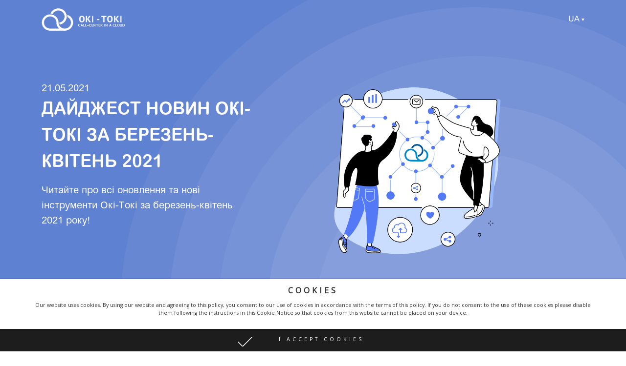

--- FILE ---
content_type: text/html; charset=UTF-8
request_url: https://www.oki-toki.ua/blog/dajdzhest-novin-oki-toki-za-berezen-kviten-2021
body_size: 25689
content:
<!doctype html><html lang="uk-UA"><head><script data-no-optimize="1">var litespeed_docref=sessionStorage.getItem("litespeed_docref");litespeed_docref&&(Object.defineProperty(document,"referrer",{get:function(){return litespeed_docref}}),sessionStorage.removeItem("litespeed_docref"));</script> <meta charset="UTF-8"><meta name="facebook-domain-verification" content="swezpma7n39faulqp16crrns0ml028" /><link rel="profile" href="https://gmpg.org/xfn/11">
 <script type="litespeed/javascript">(function(w,d,s,l,i){w[l]=w[l]||[];w[l].push({'gtm.start':new Date().getTime(),event:'gtm.js'});var f=d.getElementsByTagName(s)[0],j=d.createElement(s),dl=l!='dataLayer'?'&l='+l:'';j.async=!0;j.src='https://www.googletagmanager.com/gtm.js?id='+i+dl;f.parentNode.insertBefore(j,f)})(window,document,'script','dataLayer','GTM-NMPBQC6')</script>  <script type="litespeed/javascript">!function(f,b,e,v,n,t,s){if(f.fbq)return;n=f.fbq=function(){n.callMethod?n.callMethod.apply(n,arguments):n.queue.push(arguments)};if(!f._fbq)f._fbq=n;n.push=n;n.loaded=!0;n.version='2.0';n.queue=[];t=b.createElement(e);t.async=!0;t.src=v;s=b.getElementsByTagName(e)[0];s.parentNode.insertBefore(t,s)}(window,document,'script','https://connect.facebook.net/en_US/fbevents.js');fbq('init','802669720698448');fbq('track','PageView')</script> <meta name='robots' content='index, follow, max-image-preview:large, max-snippet:-1, max-video-preview:-1' /><style>img:is([sizes="auto" i], [sizes^="auto," i]) { contain-intrinsic-size: 3000px 1500px }</style><title>Дайджест новин Окі-Токі за березень-квітень 2021</title><meta name="description" content="Читайте про всі оновлення та нові інструменти хмарного сервісу для колл-центрів Окі-Токі за березень-квітень 2021 року." /><link rel="canonical" href="https://www.oki-toki.ua/blog/dajdzhest-novin-oki-toki-za-berezen-kviten-2021" /><meta property="og:locale" content="en_US" /><meta property="og:type" content="article" /><meta property="og:title" content="Дайджест новин Окі-Токі за березень-квітень 2021" /><meta property="og:description" content="Читайте про всі оновлення та нові інструменти хмарного сервісу для колл-центрів Окі-Токі за березень-квітень 2021 року." /><meta property="og:url" content="https://www.oki-toki.ua/blog/dajdzhest-novin-oki-toki-za-berezen-kviten-2021" /><meta property="og:site_name" content="Oki-Toki" /><meta property="article:published_time" content="2021-05-21T08:34:58+00:00" /><meta property="article:modified_time" content="2024-08-14T06:58:17+00:00" /><meta property="og:image" content="https://www.oki-toki.net/wp-content/uploads/2021/10/dajdzhesty.png" /><meta property="og:image:width" content="1200" /><meta property="og:image:height" content="628" /><meta property="og:image:type" content="image/png" /><meta name="author" content="Команда Оки-Токи" /><meta name="twitter:card" content="summary_large_image" /> <script type="application/ld+json" class="yoast-schema-graph">{"@context":"https://schema.org","@graph":[{"@type":"Article","@id":"https://www.oki-toki.ua/blog/dajdzhest-novostej-oki-toki-za-mart-aprel-2021#article","isPartOf":{"@id":"https://www.oki-toki.ua/blog/dajdzhest-novostej-oki-toki-za-mart-aprel-2021"},"author":{"name":"Команда Оки-Токи","@id":"https://www.oki-toki.net/#/schema/person/d1a52b5cc344f082aecc9a3365f6f303"},"headline":"Дайджест новин Окі-Токі за березень-квітень 2021","datePublished":"2021-05-21T08:34:58+00:00","dateModified":"2024-08-14T06:58:17+00:00","mainEntityOfPage":{"@id":"https://www.oki-toki.ua/blog/dajdzhest-novostej-oki-toki-za-mart-aprel-2021"},"wordCount":3161,"commentCount":0,"publisher":{"@id":"https://www.oki-toki.net/#organization"},"image":{"@id":"https://www.oki-toki.ua/blog/dajdzhest-novostej-oki-toki-za-mart-aprel-2021#primaryimage"},"thumbnailUrl":"https://www.oki-toki.net/wp-content/uploads/2021/10/dajdzhesty.png","articleSection":["Новини Окі-Токі"],"inLanguage":"uk-UA","potentialAction":[{"@type":"CommentAction","name":"Comment","target":["https://www.oki-toki.ua/blog/dajdzhest-novostej-oki-toki-za-mart-aprel-2021#respond"]}]},{"@type":"WebPage","@id":"https://www.oki-toki.ua/blog/dajdzhest-novostej-oki-toki-za-mart-aprel-2021","url":"https://www.oki-toki.ua/blog/dajdzhest-novostej-oki-toki-za-mart-aprel-2021","name":"Дайджест новин Окі-Токі за березень-квітень 2021","isPartOf":{"@id":"https://www.oki-toki.ua/#website"},"primaryImageOfPage":{"@id":"https://www.oki-toki.ua/blog/dajdzhest-novostej-oki-toki-za-mart-aprel-2021#primaryimage"},"image":{"@id":"https://www.oki-toki.ua/blog/dajdzhest-novostej-oki-toki-za-mart-aprel-2021#primaryimage"},"thumbnailUrl":"https://www.oki-toki.net/wp-content/uploads/2021/10/dajdzhesty.png","datePublished":"2021-05-21T08:34:58+00:00","dateModified":"2024-08-14T06:58:17+00:00","description":"Читайте про всі оновлення та нові інструменти хмарного сервісу для колл-центрів Окі-Токі за березень-квітень 2021 року.","breadcrumb":{"@id":"https://www.oki-toki.ua/blog/dajdzhest-novostej-oki-toki-za-mart-aprel-2021#breadcrumb"},"inLanguage":"uk-UA","potentialAction":[{"@type":"ReadAction","target":[["https://www.oki-toki.ua/blog/dajdzhest-novostej-oki-toki-za-mart-aprel-2021"]]}]},{"@type":"ImageObject","inLanguage":"uk-UA","@id":"https://www.oki-toki.ua/blog/dajdzhest-novostej-oki-toki-za-mart-aprel-2021#primaryimage","url":"https://www.oki-toki.net/wp-content/uploads/2021/10/dajdzhesty.png","contentUrl":"https://www.oki-toki.net/wp-content/uploads/2021/10/dajdzhesty.png","width":1200,"height":628},{"@type":"BreadcrumbList","@id":"https://www.oki-toki.ua/blog/dajdzhest-novostej-oki-toki-za-mart-aprel-2021#breadcrumb","itemListElement":[{"@type":"ListItem","position":1,"name":"Главная страница","item":"https://www.oki-toki.ua/"},{"@type":"ListItem","position":2,"name":"Дайджест новин Окі-Токі за березень-квітень 2021"}]},{"@type":"WebSite","@id":"https://www.oki-toki.ua/#website","url":"https://www.oki-toki.ua/","name":"Oki-Toki","description":"","publisher":{"@id":"https://www.oki-toki.ua/#organization"},"potentialAction":[{"@type":"SearchAction","target":{"@type":"EntryPoint","urlTemplate":"https://www.oki-toki.ua/?s={search_term_string}"},"query-input":{"@type":"PropertyValueSpecification","valueRequired":true,"valueName":"search_term_string"}}],"inLanguage":"uk-UA"},{"@type":"Organization","@id":"https://www.oki-toki.ua/#organization","name":"Oki-Toki","url":"https://www.oki-toki.ua/","logo":{"@type":"ImageObject","inLanguage":"uk-UA","@id":"https://www.oki-toki.ua/#/schema/logo/image/","url":"/wp-content/uploads/2022/08/logo-eng.png","contentUrl":"/wp-content/uploads/2022/08/logo-eng.png","width":878,"height":316,"caption":"Oki-Toki"},"image":{"@id":"https://www.oki-toki.ua/#/schema/logo/image/"}},{"@type":"Person","@id":"https://www.oki-toki.net/#/schema/person/d1a52b5cc344f082aecc9a3365f6f303","name":"Команда Оки-Токи"}]}</script> <link rel='dns-prefetch' href='//www.oki-toki.net' /><link rel='dns-prefetch' href='//fonts.googleapis.com' /><link rel="alternate" type="application/rss+xml" title="Oki-Toki &raquo; Feed" href="https://www.oki-toki.ua/feed" /><link rel="alternate" type="application/rss+xml" title="Oki-Toki &raquo; Comments Feed" href="https://www.oki-toki.ua/comments/feed" /><link rel="alternate" type="application/rss+xml" title="Oki-Toki &raquo; Дайджест новин Окі-Токі за березень-квітень 2021 Comments Feed" href="https://www.oki-toki.ua/blog/dajdzhest-novostej-oki-toki-za-mart-aprel-2021/feed" /><link data-optimized="2" rel="stylesheet" href="/wp-content/litespeed/css/82f07c4c59927b865ed72880e6fb0d24.css?ver=f97e0" /><link rel="preload" as="image" href="/wp-content/uploads/2022/04/278101741_702821940990147_680737492767115050_n.png.webp"><style id='classic-theme-styles-inline-css'>/*! This file is auto-generated */
.wp-block-button__link{color:#fff;background-color:#32373c;border-radius:9999px;box-shadow:none;text-decoration:none;padding:calc(.667em + 2px) calc(1.333em + 2px);font-size:1.125em}.wp-block-file__button{background:#32373c;color:#fff;text-decoration:none}</style><style id='global-styles-inline-css'>:root{--wp--preset--aspect-ratio--square: 1;--wp--preset--aspect-ratio--4-3: 4/3;--wp--preset--aspect-ratio--3-4: 3/4;--wp--preset--aspect-ratio--3-2: 3/2;--wp--preset--aspect-ratio--2-3: 2/3;--wp--preset--aspect-ratio--16-9: 16/9;--wp--preset--aspect-ratio--9-16: 9/16;--wp--preset--color--black: #000000;--wp--preset--color--cyan-bluish-gray: #abb8c3;--wp--preset--color--white: #ffffff;--wp--preset--color--pale-pink: #f78da7;--wp--preset--color--vivid-red: #cf2e2e;--wp--preset--color--luminous-vivid-orange: #ff6900;--wp--preset--color--luminous-vivid-amber: #fcb900;--wp--preset--color--light-green-cyan: #7bdcb5;--wp--preset--color--vivid-green-cyan: #00d084;--wp--preset--color--pale-cyan-blue: #8ed1fc;--wp--preset--color--vivid-cyan-blue: #0693e3;--wp--preset--color--vivid-purple: #9b51e0;--wp--preset--gradient--vivid-cyan-blue-to-vivid-purple: linear-gradient(135deg,rgba(6,147,227,1) 0%,rgb(155,81,224) 100%);--wp--preset--gradient--light-green-cyan-to-vivid-green-cyan: linear-gradient(135deg,rgb(122,220,180) 0%,rgb(0,208,130) 100%);--wp--preset--gradient--luminous-vivid-amber-to-luminous-vivid-orange: linear-gradient(135deg,rgba(252,185,0,1) 0%,rgba(255,105,0,1) 100%);--wp--preset--gradient--luminous-vivid-orange-to-vivid-red: linear-gradient(135deg,rgba(255,105,0,1) 0%,rgb(207,46,46) 100%);--wp--preset--gradient--very-light-gray-to-cyan-bluish-gray: linear-gradient(135deg,rgb(238,238,238) 0%,rgb(169,184,195) 100%);--wp--preset--gradient--cool-to-warm-spectrum: linear-gradient(135deg,rgb(74,234,220) 0%,rgb(151,120,209) 20%,rgb(207,42,186) 40%,rgb(238,44,130) 60%,rgb(251,105,98) 80%,rgb(254,248,76) 100%);--wp--preset--gradient--blush-light-purple: linear-gradient(135deg,rgb(255,206,236) 0%,rgb(152,150,240) 100%);--wp--preset--gradient--blush-bordeaux: linear-gradient(135deg,rgb(254,205,165) 0%,rgb(254,45,45) 50%,rgb(107,0,62) 100%);--wp--preset--gradient--luminous-dusk: linear-gradient(135deg,rgb(255,203,112) 0%,rgb(199,81,192) 50%,rgb(65,88,208) 100%);--wp--preset--gradient--pale-ocean: linear-gradient(135deg,rgb(255,245,203) 0%,rgb(182,227,212) 50%,rgb(51,167,181) 100%);--wp--preset--gradient--electric-grass: linear-gradient(135deg,rgb(202,248,128) 0%,rgb(113,206,126) 100%);--wp--preset--gradient--midnight: linear-gradient(135deg,rgb(2,3,129) 0%,rgb(40,116,252) 100%);--wp--preset--font-size--small: 13px;--wp--preset--font-size--medium: 20px;--wp--preset--font-size--large: 36px;--wp--preset--font-size--x-large: 42px;--wp--preset--spacing--20: 0.44rem;--wp--preset--spacing--30: 0.67rem;--wp--preset--spacing--40: 1rem;--wp--preset--spacing--50: 1.5rem;--wp--preset--spacing--60: 2.25rem;--wp--preset--spacing--70: 3.38rem;--wp--preset--spacing--80: 5.06rem;--wp--preset--shadow--natural: 6px 6px 9px rgba(0, 0, 0, 0.2);--wp--preset--shadow--deep: 12px 12px 50px rgba(0, 0, 0, 0.4);--wp--preset--shadow--sharp: 6px 6px 0px rgba(0, 0, 0, 0.2);--wp--preset--shadow--outlined: 6px 6px 0px -3px rgba(255, 255, 255, 1), 6px 6px rgba(0, 0, 0, 1);--wp--preset--shadow--crisp: 6px 6px 0px rgba(0, 0, 0, 1);}:where(.is-layout-flex){gap: 0.5em;}:where(.is-layout-grid){gap: 0.5em;}body .is-layout-flex{display: flex;}.is-layout-flex{flex-wrap: wrap;align-items: center;}.is-layout-flex > :is(*, div){margin: 0;}body .is-layout-grid{display: grid;}.is-layout-grid > :is(*, div){margin: 0;}:where(.wp-block-columns.is-layout-flex){gap: 2em;}:where(.wp-block-columns.is-layout-grid){gap: 2em;}:where(.wp-block-post-template.is-layout-flex){gap: 1.25em;}:where(.wp-block-post-template.is-layout-grid){gap: 1.25em;}.has-black-color{color: var(--wp--preset--color--black) !important;}.has-cyan-bluish-gray-color{color: var(--wp--preset--color--cyan-bluish-gray) !important;}.has-white-color{color: var(--wp--preset--color--white) !important;}.has-pale-pink-color{color: var(--wp--preset--color--pale-pink) !important;}.has-vivid-red-color{color: var(--wp--preset--color--vivid-red) !important;}.has-luminous-vivid-orange-color{color: var(--wp--preset--color--luminous-vivid-orange) !important;}.has-luminous-vivid-amber-color{color: var(--wp--preset--color--luminous-vivid-amber) !important;}.has-light-green-cyan-color{color: var(--wp--preset--color--light-green-cyan) !important;}.has-vivid-green-cyan-color{color: var(--wp--preset--color--vivid-green-cyan) !important;}.has-pale-cyan-blue-color{color: var(--wp--preset--color--pale-cyan-blue) !important;}.has-vivid-cyan-blue-color{color: var(--wp--preset--color--vivid-cyan-blue) !important;}.has-vivid-purple-color{color: var(--wp--preset--color--vivid-purple) !important;}.has-black-background-color{background-color: var(--wp--preset--color--black) !important;}.has-cyan-bluish-gray-background-color{background-color: var(--wp--preset--color--cyan-bluish-gray) !important;}.has-white-background-color{background-color: var(--wp--preset--color--white) !important;}.has-pale-pink-background-color{background-color: var(--wp--preset--color--pale-pink) !important;}.has-vivid-red-background-color{background-color: var(--wp--preset--color--vivid-red) !important;}.has-luminous-vivid-orange-background-color{background-color: var(--wp--preset--color--luminous-vivid-orange) !important;}.has-luminous-vivid-amber-background-color{background-color: var(--wp--preset--color--luminous-vivid-amber) !important;}.has-light-green-cyan-background-color{background-color: var(--wp--preset--color--light-green-cyan) !important;}.has-vivid-green-cyan-background-color{background-color: var(--wp--preset--color--vivid-green-cyan) !important;}.has-pale-cyan-blue-background-color{background-color: var(--wp--preset--color--pale-cyan-blue) !important;}.has-vivid-cyan-blue-background-color{background-color: var(--wp--preset--color--vivid-cyan-blue) !important;}.has-vivid-purple-background-color{background-color: var(--wp--preset--color--vivid-purple) !important;}.has-black-border-color{border-color: var(--wp--preset--color--black) !important;}.has-cyan-bluish-gray-border-color{border-color: var(--wp--preset--color--cyan-bluish-gray) !important;}.has-white-border-color{border-color: var(--wp--preset--color--white) !important;}.has-pale-pink-border-color{border-color: var(--wp--preset--color--pale-pink) !important;}.has-vivid-red-border-color{border-color: var(--wp--preset--color--vivid-red) !important;}.has-luminous-vivid-orange-border-color{border-color: var(--wp--preset--color--luminous-vivid-orange) !important;}.has-luminous-vivid-amber-border-color{border-color: var(--wp--preset--color--luminous-vivid-amber) !important;}.has-light-green-cyan-border-color{border-color: var(--wp--preset--color--light-green-cyan) !important;}.has-vivid-green-cyan-border-color{border-color: var(--wp--preset--color--vivid-green-cyan) !important;}.has-pale-cyan-blue-border-color{border-color: var(--wp--preset--color--pale-cyan-blue) !important;}.has-vivid-cyan-blue-border-color{border-color: var(--wp--preset--color--vivid-cyan-blue) !important;}.has-vivid-purple-border-color{border-color: var(--wp--preset--color--vivid-purple) !important;}.has-vivid-cyan-blue-to-vivid-purple-gradient-background{background: var(--wp--preset--gradient--vivid-cyan-blue-to-vivid-purple) !important;}.has-light-green-cyan-to-vivid-green-cyan-gradient-background{background: var(--wp--preset--gradient--light-green-cyan-to-vivid-green-cyan) !important;}.has-luminous-vivid-amber-to-luminous-vivid-orange-gradient-background{background: var(--wp--preset--gradient--luminous-vivid-amber-to-luminous-vivid-orange) !important;}.has-luminous-vivid-orange-to-vivid-red-gradient-background{background: var(--wp--preset--gradient--luminous-vivid-orange-to-vivid-red) !important;}.has-very-light-gray-to-cyan-bluish-gray-gradient-background{background: var(--wp--preset--gradient--very-light-gray-to-cyan-bluish-gray) !important;}.has-cool-to-warm-spectrum-gradient-background{background: var(--wp--preset--gradient--cool-to-warm-spectrum) !important;}.has-blush-light-purple-gradient-background{background: var(--wp--preset--gradient--blush-light-purple) !important;}.has-blush-bordeaux-gradient-background{background: var(--wp--preset--gradient--blush-bordeaux) !important;}.has-luminous-dusk-gradient-background{background: var(--wp--preset--gradient--luminous-dusk) !important;}.has-pale-ocean-gradient-background{background: var(--wp--preset--gradient--pale-ocean) !important;}.has-electric-grass-gradient-background{background: var(--wp--preset--gradient--electric-grass) !important;}.has-midnight-gradient-background{background: var(--wp--preset--gradient--midnight) !important;}.has-small-font-size{font-size: var(--wp--preset--font-size--small) !important;}.has-medium-font-size{font-size: var(--wp--preset--font-size--medium) !important;}.has-large-font-size{font-size: var(--wp--preset--font-size--large) !important;}.has-x-large-font-size{font-size: var(--wp--preset--font-size--x-large) !important;}
:where(.wp-block-post-template.is-layout-flex){gap: 1.25em;}:where(.wp-block-post-template.is-layout-grid){gap: 1.25em;}
:where(.wp-block-columns.is-layout-flex){gap: 2em;}:where(.wp-block-columns.is-layout-grid){gap: 2em;}
:root :where(.wp-block-pullquote){font-size: 1.5em;line-height: 1.6;}</style><link rel="https://api.w.org/" href="https://www.oki-toki.ua/wp-json/" /><link rel="alternate" title="JSON" type="application/json" href="https://www.oki-toki.ua/wp-json/wp/v2/posts/2901" /><link rel="EditURI" type="application/rsd+xml" title="RSD" href="https://www.oki-toki.net/xmlrpc.php?rsd" /><meta name="generator" content="WordPress 6.8.3" /><link rel="alternate" title="oEmbed (JSON)" type="application/json+oembed" href="https://www.oki-toki.ua/wp-json/oembed/1.0/embed?url=https%3A%2F%2Fwww.oki-toki.ua%2Fblog%2Fdajdzhest-novostej-oki-toki-za-mart-aprel-2021" /><link rel="alternate" title="oEmbed (XML)" type="text/xml+oembed" href="https://www.oki-toki.ua/wp-json/oembed/1.0/embed?url=https%3A%2F%2Fwww.oki-toki.ua%2Fblog%2Fdajdzhest-novostej-oki-toki-za-mart-aprel-2021&#038;format=xml" /><meta name="generator" content="qTranslate-XT 3.12.1" /><link hreflang="x-default" href="https://www.oki-toki.cloud/blog/oki-toki-news-digest-for-march-april-2021" rel="alternate" /><link hreflang="en" href="https://www.oki-toki.cloud/blog/oki-toki-news-digest-for-march-april-2021" rel="alternate" /><link hreflang="ru" href="https://www.oki-toki.net/blog/dajdzhest-novostej-oki-toki-za-mart-aprel-2021" rel="alternate" /><link hreflang="uk" href="https://www.oki-toki.ua/blog/dajdzhest-novin-oki-toki-za-berezen-kviten-2021" rel="alternate" /><link hreflang="pl" href="https://www.oki-toki.pl/blog/podsumowanie-wiadomosci-oki-toki-za-marzec-kwiecien-2021-r" rel="alternate" /><link hreflang="es" href="https://www.oki-toki.cc/blog/digesto-de-noticias-de-oki-toki-para-marzo-abril-2021" rel="alternate" /><link hreflang="tr" href="https://www.oki-toki.com.tr/blog/oki-toki-news-digest-for-march-april-2021" rel="alternate" /><link rel="pingback" href="https://www.oki-toki.net/xmlrpc.php"><meta name="viewport" content="width=device-width, initial-scale=1.0"><style>.recentcomments a{display:inline !important;padding:0 !important;margin:0 !important;}</style><style>.tplis-cl-cookies:after{content:'';clear:both;display:block}.tplis-cl-cookies{background-color:rgba(255,255,255,1.00);position:fixed;font-family:"Open Sans",sans-serif;bottom:0;border-top:1px solid #3B3939;width:100%;z-index:9000;margin:0;overflow:hidden;border-color:#3B3939;border-width:1px}.tplis-cl-cookies-head div{border-right-color:#333}.tplis-cl-cookies-buttons:after{clear:both;content:"";display:block}.tplis-cl-cookies-text *{color:#333}.tplis-cl-button-accept,.tplis-cl-button-accept:hover,.tplis-cl-button-accept:focus,.tplis-cl-button-accept:active{background-color:#1D1D1D;color:#FFF}.tplis-cl-button-accept svg{fill:#FFF}.tplis-cl-button-refuse,.tplis-cl-button-refuse:hover{background-color:#3B3939;color:#FFF}.tplis-cl-button-refuse svg{fill:#FFF}.tplis-cl-cookies-text a{font-weight:bold;-webkit-transition:all 250ms ease-in-out;-moz-transition:all 250ms ease-in-out;-ms-transition:all 250ms ease-in-out;-o-transition:all 250ms ease-in-out;transition:all 250ms ease-in-out;border-bottom:1px solid #333}.tplis-cl-cookies-text a:hover,.tplis-cl-cookies-text a:focus,.tplis-cl-cookies-text a:active{color:#333;opacity:.6}.tplis-cl-container{padding-right:15px;padding-left:15px;margin-right:auto;margin-left:auto;max-width:1170px}.tplis-cl-cookies h4{text-transform:uppercase;letter-spacing:5px;font-size:12pt;margin-top:12px;margin-bottom:5px;font-weight:700}.tplis-cl-cookies p{font-size:8pt;font-weight:400;margin-top:0;margin-bottom:15px;padding-top:5px;padding-bottom:10px;line-height:150%}.tplis-cl-cookies a{text-decoration:none;font-weight:700}.tplis-cl-cookies-text,.tplis-cl-cookies-buttons{text-align:center}.tplis-cl-button-image{padding:10px;padding-top:13px;-webkit-transition:all .1s ease-out;-moz-transition:all .1s ease-out;transition:all .1s ease-out}.tplis-cl-button-image:hover{-ms-transform:scale(1.03);-webkit-transform:scale(1.03);transform:scale(1.03)}.tplis-cl-button-image img{vertical-align:middle;padding:5px}.tplis-cl-button-image p{display:inline;font-weight:400;padding-left:50px;padding-right:50px;text-transform:uppercase;letter-spacing:5px;vertical-align:text-top}.tplis-cl-button-accept{display:inline-block;width:100%}.tplis-cl-button-refuse{display:inline-block;width:50%;float:right}.tplis-cl-is-btn-refuse .tplis-cl-button-accept{width:50%;float:left}@media only screen and (max-width:768px){.tplis-cl-row{margin-right:0;margin-left:0}.tplis-cl-is-btn-refuse .tplis-cl-button-accept{width:100%}.tplis-cl-button-accept,.tplis-cl-button-refuse{width:100%}}@media only screen and (max-width:500px){.tplis-cl-button-image{padding:0;padding-top:12px;padding-bottom:10px;width:260px;margin:0 auto}.tplis-cl-button-image p{display:inline;margin:0;padding:5px}.tplis-cl-button-accept svg{float:left}.tplis-cl-button-refuse svg{float:left}}</style><link rel="icon" href="/wp-content/uploads/2022/05/favicon.ico" sizes="32x32" /><link rel="icon" href="/wp-content/uploads/2022/05/favicon.ico" sizes="192x192" /><link rel="apple-touch-icon" href="/wp-content/uploads/2022/05/favicon.ico" /><meta name="msapplication-TileImage" content="https://www.oki-toki.net/wp-content/uploads/2022/05/favicon.ico" /><style>@font-face {
            font-family:Arial;
            src:url(https://www.oki-toki.ua/wp-content/themes/okitoki/fonts/ArialRoundedMTProCyr.woff) format("woff");
            font-weight:400;
            font-style:normal;
            font-display:swap;
        }
        @font-face {
            font-family:Arial;
            src:url(https://www.oki-toki.ua/wp-content/themes/okitoki/fonts/ArialRoundedMTProCyr-Bold.woff) format("woff");
            font-weight:700;
            font-style:normal;
            font-display:swap;
        }</style></head><body class="wp-singular post-template-default single single-post postid-2901 single-format-standard wp-custom-logo wp-theme-okitoki ua">
<noscript><img height="1" width="1" style="display:none" rel="nofollow" src="https://www.facebook.com/tr?id=802669720698448&ev=PageView&noscript=1" alt="Browser does not support scripting"/></noscript>
<noscript><iframe data-lazyloaded="1" src="about:blank" data-litespeed-src="https://www.googletagmanager.com/ns.html?id=GTM-NMPBQC6"
height="0" width="0" style="display:none;visibility:hidden"></iframe></noscript><div class="wrapper"><header class="header"><div class="container"><div class="header-inner"><div class="header-logo"><a href="https://www.oki-toki.ua/" class="custom-logo-link" rel="home" data-wpel-link="internal"><img width="230" height="67" src="/wp-content/uploads/2022/04/278101741_702821940990147_680737492767115050_n.png.webp" class="custom-logo" alt="Oki-Toki" decoding="sync" fetchpriority="high"/></a></div><div class="header-right"><nav id="quadmenu" class="quadmenu-default_theme quadmenu-v3.2.3 quadmenu-align-right quadmenu-divider-hide quadmenu-carets-show quadmenu-background-color quadmenu-mobile-shadow-hide quadmenu-dropdown-shadow-show quadmenu-hover-slidebar sl-top quadmenu-is-embed" data-template="embed" data-theme="default_theme" data-unwrap="1" data-breakpoint="1199"><div class="quadmenu-container"><div id="quadmenu_0" class="quadmenu-navbar-collapse collapsed in"><ul class="quadmenu-navbar-nav"><li id="menu-item-7919" class="quadmenu-item-7919 quadmenu-item quadmenu-item-object-mega quadmenu-item-has-children quadmenu-item-type-mega quadmenu-item-level-0 quadmenu-dropdown quadmenu-has-caret quadmenu-has-title quadmenu-has-link quadmenu-dropdown-right dropdown-maxheight">				<a href="" class="quadmenu-dropdown-toggle hoverintent" data-wpel-link="internal">
<span class="quadmenu-item-content">
<span class="quadmenu-caret"></span>
<span class="quadmenu-text  hover t_1000">Продукти</span>
</span>
</a><div id="dropdown-7919" class="quadmenu_btt t_300 quadmenu-dropdown-menu quadmenu-dropdown-stretch-boxed"><ul class="quadmenu-row"><li id="menu-item-7920" class="quadmenu-item-7920 quadmenu-item quadmenu-item-object-column quadmenu-item-has-children quadmenu-item-type-column col-12 col-sm-6 col-lg-3"><div id="dropdown-7920" class=""><ul><li id="menu-item-7973" class="quadmenu-item-7973 quadmenu-item quadmenu-item-object-products quadmenu-item-type-post_type quadmenu-item-type-post_type quadmenu-item-level-2 quadmenu-has-description quadmenu-has-image-large quadmenu-has-title quadmenu-has-link quadmenu-has-background quadmenu-dropdown-right">				<a href="https://www.oki-toki.ua/products/call-center-software" data-wpel-link="internal">
<span class="quadmenu-item-content">
<img data-lazyloaded="1" src="[data-uri]" width="640" height="360" data-src="/wp-content/uploads/2021/12/7.png.webp" class="attachment-large size-large wp-post-image" alt="Облачный колл-центр" decoding="async" fetchpriority="high" data-srcset="https://www.oki-toki.net/wp-content/uploads/2021/12/7.png.webp 960w, https://www.oki-toki.net/wp-content/uploads/2021/12/7-600x338.png.webp 600w, https://www.oki-toki.net/wp-content/uploads/2021/12/7-768x432.png.webp 768w" data-sizes="(max-width: 640px) 100vw, 640px" />											<span class="quadmenu-text  hover t_1000">Хмарний кол-центр</span>
<span class="quadmenu-description">Oki-toki — Найкращий сервіс для кол-центру з телефонією, чатами, звітами&hellip;</span>
</span>
</a></li></ul></div></li><li id="menu-item-7921" class="quadmenu-item-7921 quadmenu-item quadmenu-item-object-column quadmenu-item-has-children quadmenu-item-type-column col-12 col-sm-6 col-lg-3"><div id="dropdown-7921" class=""><ul><li id="menu-item-14273" class="quadmenu-item-14273 quadmenu-item quadmenu-item-object-products quadmenu-item-type-post_type quadmenu-item-type-post_type quadmenu-item-level-2 quadmenu-has-description quadmenu-has-image-large quadmenu-has-title quadmenu-has-link quadmenu-has-background quadmenu-dropdown-right">				<a href="https://www.oki-toki.ua/products/programm-dialer" data-wpel-link="internal">
<span class="quadmenu-item-content">
<img data-lazyloaded="1" src="[data-uri]" width="640" height="360" data-src="/wp-content/uploads/2023/08/icons-site-okitoki-2.png" class="attachment-large size-large wp-post-image" alt="dailer" decoding="async" data-srcset="https://www.oki-toki.net/wp-content/uploads/2023/08/icons-site-okitoki-2.png 960w, https://www.oki-toki.net/wp-content/uploads/2023/08/icons-site-okitoki-2-600x338.png 600w, https://www.oki-toki.net/wp-content/uploads/2023/08/icons-site-okitoki-2-768x432.png 768w" data-sizes="(max-width: 640px) 100vw, 640px" />											<span class="quadmenu-text  hover t_1000">Автообдзвін Окі-Токі для Бізнесу</span>
<span class="quadmenu-description">Скоротіть час очікування відповіді, покращіть обслуговування клієнтів і збільште продажі.&hellip;</span>
</span>
</a></li></ul></div></li><li id="menu-item-7922" class="quadmenu-item-7922 quadmenu-item quadmenu-item-object-column quadmenu-item-has-children quadmenu-item-type-column col-12 col-sm-6 col-lg-3"><div id="dropdown-7922" class=""><ul><li id="menu-item-11969" class="quadmenu-item-11969 quadmenu-item quadmenu-item-object-products quadmenu-item-type-post_type quadmenu-item-type-post_type quadmenu-item-level-2 quadmenu-has-description quadmenu-has-image-large quadmenu-has-title quadmenu-has-link quadmenu-has-background quadmenu-dropdown-right">				<a href="https://www.oki-toki.ua/products/wfm-workforce-management-dlya-koll-czentru" data-wpel-link="internal">
<span class="quadmenu-item-content">
<img data-lazyloaded="1" src="[data-uri]" width="640" height="360" data-src="/wp-content/uploads/2022/12/38.png.webp" class="attachment-large size-large wp-post-image" alt="WFM" decoding="async" data-srcset="https://www.oki-toki.net/wp-content/uploads/2022/12/38.png.webp 960w, https://www.oki-toki.net/wp-content/uploads/2022/12/38-600x338.png.webp 600w, https://www.oki-toki.net/wp-content/uploads/2022/12/38-768x432.png.webp 768w" data-sizes="(max-width: 640px) 100vw, 640px" />											<span class="quadmenu-text  hover t_1000">WFM - Управління робочою силою для колл-центру</span>
<span class="quadmenu-description">Зручні інструменти для планування графіка роботи співробітників контакт-центру, простого управління&hellip;</span>
</span>
</a></li></ul></div></li><li id="menu-item-7927" class="quadmenu-item-7927 quadmenu-item quadmenu-item-object-column quadmenu-item-has-children quadmenu-item-type-column col-12 col-sm-6 col-lg-3"><div id="dropdown-7927" class=""><ul><li id="menu-item-10718" class="quadmenu-item-10718 quadmenu-item quadmenu-item-object-products quadmenu-item-type-post_type quadmenu-item-type-post_type quadmenu-item-level-2 quadmenu-has-description quadmenu-has-image-large quadmenu-has-title quadmenu-has-link quadmenu-has-background quadmenu-dropdown-right">				<a href="https://www.oki-toki.ua/products/online-chat-for-site" data-wpel-link="internal">
<span class="quadmenu-item-content">
<img data-lazyloaded="1" src="[data-uri]" width="640" height="360" data-src="/wp-content/uploads/2022/09/21.png.webp" class="attachment-large size-large wp-post-image" alt="чаты" decoding="async" data-srcset="https://www.oki-toki.net/wp-content/uploads/2022/09/21.png.webp 960w, https://www.oki-toki.net/wp-content/uploads/2022/09/21-600x338.png.webp 600w, https://www.oki-toki.net/wp-content/uploads/2022/09/21-768x432.png.webp 768w" data-sizes="(max-width: 640px) 100vw, 640px" />											<span class="quadmenu-text  hover t_1000">Онлайн-чат для сайту</span>
<span class="quadmenu-description">Окі-Токі чат — це єдиний центр обробки дзвінків та повідомлень&hellip;</span>
</span>
</a></li></ul></div></li><li id="menu-item-7923" class="quadmenu-item-7923 quadmenu-item quadmenu-item-object-column quadmenu-item-has-children quadmenu-item-type-column col-12 col-sm-6 col-lg-3"><div id="dropdown-7923" class=""><ul><li id="menu-item-7941" class="quadmenu-item-7941 quadmenu-item quadmenu-item-object-products quadmenu-item-type-post_type quadmenu-item-type-post_type quadmenu-item-level-2 quadmenu-has-description quadmenu-has-image-large quadmenu-has-title quadmenu-has-link quadmenu-has-background quadmenu-dropdown-right">				<a href="https://www.oki-toki.ua/products/robocall" data-wpel-link="internal">
<span class="quadmenu-item-content">
<img data-lazyloaded="1" src="[data-uri]" width="640" height="360" data-src="/wp-content/uploads/2021/12/5.png.webp" class="attachment-large size-large wp-post-image" alt="Голосовой робот" decoding="async" data-srcset="https://www.oki-toki.net/wp-content/uploads/2021/12/5.png.webp 960w, https://www.oki-toki.net/wp-content/uploads/2021/12/5-600x338.png.webp 600w, https://www.oki-toki.net/wp-content/uploads/2021/12/5-768x432.png.webp 768w" data-sizes="(max-width: 640px) 100vw, 640px" />											<span class="quadmenu-text  hover t_1000">Голосовий робот</span>
<span class="quadmenu-description">Авто-оператор - це голосовий робот Окі-Токі, призначений для заміни операторів&hellip;</span>
</span>
</a></li></ul></div></li><li id="menu-item-7924" class="quadmenu-item-7924 quadmenu-item quadmenu-item-object-column quadmenu-item-has-children quadmenu-item-type-column col-12 col-sm-6 col-lg-3"><div id="dropdown-7924" class=""><ul><li id="menu-item-10942" class="quadmenu-item-10942 quadmenu-item quadmenu-item-object-products quadmenu-item-type-post_type quadmenu-item-type-post_type quadmenu-item-level-2 quadmenu-has-description quadmenu-has-image-large quadmenu-has-title quadmenu-has-link quadmenu-has-background quadmenu-dropdown-right">				<a href="https://www.oki-toki.ua/products/omnikanalnost" data-wpel-link="internal">
<span class="quadmenu-item-content">
<img data-lazyloaded="1" src="[data-uri]" width="640" height="360" data-src="/wp-content/uploads/2022/09/28-1.png.webp" class="attachment-large size-large wp-post-image" alt="Омниканальность" decoding="async" data-srcset="https://www.oki-toki.net/wp-content/uploads/2022/09/28-1.png.webp 960w, https://www.oki-toki.net/wp-content/uploads/2022/09/28-1-600x338.png.webp 600w, https://www.oki-toki.net/wp-content/uploads/2022/09/28-1-768x432.png.webp 768w" data-sizes="(max-width: 640px) 100vw, 640px" />											<span class="quadmenu-text  hover t_1000">Омніканальність</span>
<span class="quadmenu-description">Омніканальна платформа об&#039;єднує дзвінки, веб-чати, електронну пошту, соціальні мережі, месенджери&hellip;</span>
</span>
</a></li></ul></div></li><li id="menu-item-7925" class="quadmenu-item-7925 quadmenu-item quadmenu-item-object-column quadmenu-item-has-children quadmenu-item-type-column col-12 col-sm-6 col-lg-3"><div id="dropdown-7925" class=""><ul><li id="menu-item-7943" class="quadmenu-item-7943 quadmenu-item quadmenu-item-object-products quadmenu-item-type-post_type quadmenu-item-type-post_type quadmenu-item-level-2 quadmenu-has-description quadmenu-has-image-large quadmenu-has-title quadmenu-has-link quadmenu-has-background quadmenu-dropdown-right">				<a href="https://www.oki-toki.ua/products/dialogue-scripts" data-wpel-link="internal">
<span class="quadmenu-item-content">
<img data-lazyloaded="1" src="[data-uri]" width="640" height="360" data-src="/wp-content/uploads/2021/12/9.png.webp" class="attachment-large size-large wp-post-image" alt="Сценарии разговоров" decoding="async" data-srcset="https://www.oki-toki.net/wp-content/uploads/2021/12/9.png.webp 960w, https://www.oki-toki.net/wp-content/uploads/2021/12/9-600x338.png.webp 600w, https://www.oki-toki.net/wp-content/uploads/2021/12/9-768x432.png.webp 768w" data-sizes="(max-width: 640px) 100vw, 640px" />											<span class="quadmenu-text  hover t_1000">Сценарії розмов</span>
<span class="quadmenu-description">Професійний інструмент для систематизації, контролю та автоматизації процесу спілкування з&hellip;</span>
</span>
</a></li></ul></div></li><li id="menu-item-7926" class="quadmenu-item-7926 quadmenu-item quadmenu-item-object-column quadmenu-item-has-children quadmenu-item-type-column col-12 col-sm-6 col-lg-3"><div id="dropdown-7926" class=""><ul><li id="menu-item-7944" class="quadmenu-item-7944 quadmenu-item quadmenu-item-object-products quadmenu-item-type-post_type quadmenu-item-type-post_type quadmenu-item-level-2 quadmenu-has-description quadmenu-has-image-large quadmenu-has-title quadmenu-has-link quadmenu-has-background quadmenu-dropdown-right">				<a href="https://www.oki-toki.ua/products/transcripts-and-speech-analytics" data-wpel-link="internal">
<span class="quadmenu-item-content">
<img data-lazyloaded="1" src="[data-uri]" width="640" height="360" data-src="/wp-content/uploads/2021/12/3.png.webp" class="attachment-large size-large wp-post-image" alt="Оценка разговоров" decoding="async" data-srcset="https://www.oki-toki.net/wp-content/uploads/2021/12/3.png.webp 960w, https://www.oki-toki.net/wp-content/uploads/2021/12/3-600x338.png.webp 600w, https://www.oki-toki.net/wp-content/uploads/2021/12/3-768x432.png.webp 768w" data-sizes="(max-width: 640px) 100vw, 640px" />											<span class="quadmenu-text  hover t_1000">Оцінка розмов</span>
<span class="quadmenu-description">Три інструменти Окі-Токі, які дозволять контролювати якість дзвінків у вашому&hellip;</span>
</span>
</a></li></ul></div></li></ul></div></li><li id="menu-item-7946" class="quadmenu-item-7946 quadmenu-item quadmenu-item-object-mega quadmenu-item-has-children quadmenu-item-type-mega quadmenu-item-level-0 quadmenu-dropdown quadmenu-has-caret quadmenu-has-title quadmenu-has-link quadmenu-dropdown-right dropdown-maxheight">				<a target="_blank" href="" class="quadmenu-dropdown-toggle hoverintent" data-wpel-link="internal">
<span class="quadmenu-item-content">
<span class="quadmenu-caret"></span>
<span class="quadmenu-text  hover t_1000">Інструменти</span>
</span>
</a><div id="dropdown-7946" class="quadmenu_btt t_300 quadmenu-dropdown-menu quadmenu-dropdown-stretch-boxed"><ul class="quadmenu-row"><li id="menu-item-7950" class="quadmenu-item-7950 quadmenu-item quadmenu-item-object-column quadmenu-item-has-children quadmenu-item-type-column col-12 col-sm-6 col-lg-3"><div id="dropdown-7950" class=""><ul><li id="menu-item-7954" class="quadmenu-item-7954 quadmenu-item quadmenu-item-object-products quadmenu-item-type-post_type quadmenu-item-type-post_type quadmenu-item-level-2 quadmenu-has-description quadmenu-has-image-large quadmenu-has-title quadmenu-has-link quadmenu-has-background quadmenu-dropdown-right">				<a href="https://www.oki-toki.ua/products/instrumenty-rukovoditelya-kontakt-czentra" data-wpel-link="internal">
<span class="quadmenu-item-content">
<img data-lazyloaded="1" src="[data-uri]" width="640" height="360" data-src="/wp-content/uploads/2022/02/corporate-1.png.webp" class="attachment-large size-large wp-post-image" alt="Инструменты руководителя контакт-центра" decoding="async" data-srcset="https://www.oki-toki.net/wp-content/uploads/2022/02/corporate-1.png.webp 960w, https://www.oki-toki.net/wp-content/uploads/2022/02/corporate-1-600x338.png.webp 600w, https://www.oki-toki.net/wp-content/uploads/2022/02/corporate-1-768x432.png.webp 768w" data-sizes="(max-width: 640px) 100vw, 640px" />											<span class="quadmenu-text  hover t_1000">Для керівника</span>
<span class="quadmenu-description">Необхідні інструменти для керівників контакт-центрів - моніторинг у реальному часі,&hellip;</span>
</span>
</a></li></ul></div></li><li id="menu-item-7951" class="quadmenu-item-7951 quadmenu-item quadmenu-item-object-column quadmenu-item-has-children quadmenu-item-type-column col-12 col-sm-6 col-lg-3"><div id="dropdown-7951" class=""><ul><li id="menu-item-7955" class="quadmenu-item-7955 quadmenu-item quadmenu-item-object-products quadmenu-item-type-post_type quadmenu-item-type-post_type quadmenu-item-level-2 quadmenu-has-description quadmenu-has-image-large quadmenu-has-title quadmenu-has-link quadmenu-has-background quadmenu-dropdown-right">				<a href="https://www.oki-toki.ua/products/instrumenty-it-otdela-v-contact-centre" data-wpel-link="internal">
<span class="quadmenu-item-content">
<img data-lazyloaded="1" src="[data-uri]" width="640" height="360" data-src="/wp-content/uploads/2022/02/858corporate.png.webp" class="attachment-large size-large wp-post-image" alt="Для IT" decoding="async" data-srcset="https://www.oki-toki.net/wp-content/uploads/2022/02/858corporate.png.webp 960w, https://www.oki-toki.net/wp-content/uploads/2022/02/858corporate-600x338.png.webp 600w, https://www.oki-toki.net/wp-content/uploads/2022/02/858corporate-768x432.png.webp 768w" data-sizes="(max-width: 640px) 100vw, 640px" />											<span class="quadmenu-text  hover t_1000">Для IT відділу</span>
<span class="quadmenu-description">Незамінні інструменти для IT-відділу контакт-центрів - API, вебхуки, автоматизація, логування&hellip;</span>
</span>
</a></li></ul></div></li><li id="menu-item-7952" class="quadmenu-item-7952 quadmenu-item quadmenu-item-object-column quadmenu-item-has-children quadmenu-item-type-column col-12 col-sm-6 col-lg-3"><div id="dropdown-7952" class=""><ul><li id="menu-item-7956" class="quadmenu-item-7956 quadmenu-item quadmenu-item-object-products quadmenu-item-type-post_type quadmenu-item-type-post_type quadmenu-item-level-2 quadmenu-has-description quadmenu-has-image-large quadmenu-has-title quadmenu-has-link quadmenu-has-background quadmenu-dropdown-right">				<a href="https://www.oki-toki.ua/products/call-center-operator-tools" data-wpel-link="internal">
<span class="quadmenu-item-content">
<img data-lazyloaded="1" src="[data-uri]" width="640" height="360" data-src="/wp-content/uploads/2021/12/2.png.webp" class="attachment-large size-large wp-post-image" alt="Для операторов" decoding="async" data-srcset="https://www.oki-toki.net/wp-content/uploads/2021/12/2.png.webp 960w, https://www.oki-toki.net/wp-content/uploads/2021/12/2-600x338.png.webp 600w, https://www.oki-toki.net/wp-content/uploads/2021/12/2-768x432.png.webp 768w" data-sizes="(max-width: 640px) 100vw, 640px" />											<span class="quadmenu-text  hover t_1000">Для операторів</span>
<span class="quadmenu-description">Зручні інструменти для роботи операторів з клієнтом та своєю командою&hellip;</span>
</span>
</a></li></ul></div></li><li id="menu-item-7953" class="quadmenu-item-7953 quadmenu-item quadmenu-item-object-column quadmenu-item-has-children quadmenu-item-type-column col-12 col-sm-6 col-lg-3"><div id="dropdown-7953" class=""><ul><li id="menu-item-7957" class="quadmenu-item-7957 quadmenu-item quadmenu-item-object-products quadmenu-item-type-post_type quadmenu-item-type-post_type quadmenu-item-level-2 quadmenu-has-description quadmenu-has-image-large quadmenu-has-title quadmenu-has-link quadmenu-has-background quadmenu-dropdown-right">				<a href="https://www.oki-toki.ua/products/corporate-enterprise" data-wpel-link="internal">
<span class="quadmenu-item-content">
<img data-lazyloaded="1" src="[data-uri]" width="640" height="360" data-src="/wp-content/uploads/2021/12/1.png.webp" class="attachment-large size-large wp-post-image" alt="Corporate &amp; Enterprise" decoding="async" data-srcset="https://www.oki-toki.net/wp-content/uploads/2021/12/1.png.webp 960w, https://www.oki-toki.net/wp-content/uploads/2021/12/1-600x338.png.webp 600w, https://www.oki-toki.net/wp-content/uploads/2021/12/1-768x432.png.webp 768w" data-sizes="(max-width: 640px) 100vw, 640px" />											<span class="quadmenu-text  hover t_1000">Корпоративні & Підприємницькі</span>
<span class="quadmenu-description">Пакети для клієнтів вимогливих до формату відносин: договорам, підтримці та&hellip;</span>
</span>
</a></li></ul></div></li></ul></div></li><li id="menu-item-14606" class="quadmenu-item-14606 quadmenu-item quadmenu-item-object-page quadmenu-item-type-post_type quadmenu-item-type-post_type quadmenu-item-level-0 quadmenu-has-title quadmenu-has-link quadmenu-has-background quadmenu-dropdown-right">				<a href="https://www.oki-toki.ua/features" data-wpel-link="internal">
<span class="quadmenu-item-content">
<span class="quadmenu-text  hover t_1000">Всі функції</span>
</span>
</a></li><li id="menu-item-5679" class="quadmenu-item-5679 quadmenu-item quadmenu-item-object-page quadmenu-item-type-post_type quadmenu-item-type-post_type quadmenu-item-level-0 quadmenu-has-title quadmenu-has-link quadmenu-has-background quadmenu-dropdown-right">				<a href="https://www.oki-toki.ua/prices" data-wpel-link="internal">
<span class="quadmenu-item-content">
<span class="quadmenu-text  hover t_1000">Ціни</span>
</span>
</a></li><li id="menu-item-4404" class="quadmenu-item-4404 quadmenu-item quadmenu-item-object-page quadmenu-item-type-post_type quadmenu-item-type-post_type quadmenu-item-level-0 quadmenu-has-title quadmenu-has-link quadmenu-has-background quadmenu-dropdown-right">				<a href="https://www.oki-toki.ua/blog" data-wpel-link="internal">
<span class="quadmenu-item-content">
<span class="quadmenu-text  hover t_1000">Блог</span>
</span>
</a></li><li id="menu-item-5763" class="quadmenu-item-5763 quadmenu-item quadmenu-item-object-page quadmenu-item-type-post_type quadmenu-item-type-post_type quadmenu-item-level-0 quadmenu-has-title quadmenu-has-link quadmenu-has-background quadmenu-dropdown-right">				<a href="https://www.oki-toki.ua/contacts" data-wpel-link="internal">
<span class="quadmenu-item-content">
<span class="quadmenu-text  hover t_1000">Контакти</span>
</span>
</a></li><li id="menu-item-4401" class="quadmenu-item-4401 main-menu-button quadmenu-item quadmenu-item-object-custom quadmenu-item-type-default quadmenu-item-level-0 quadmenu-has-title quadmenu-has-link quadmenu-has-background quadmenu-dropdown-right">				<a href="https://home.oki-toki.net/login" data-wpel-link="external" rel="nofollow">
<span class="quadmenu-item-content">
<span class="quadmenu-text  hover t_1000">Увійти</span>
</span>
</a></li><li id="menu-item-4715" class="quadmenu-item-4715 main-menu-button quadmenu-item quadmenu-item-object-page quadmenu-item-type-post_type quadmenu-item-type-post_type quadmenu-item-level-0 quadmenu-has-title quadmenu-has-link quadmenu-has-background quadmenu-dropdown-right">				<a href="https://www.oki-toki.ua/create-account" data-wpel-link="internal">
<span class="quadmenu-item-content">
<span class="quadmenu-text  hover t_1000">Реєстрація</span>
</span>
</a></li></ul></div></div></nav></div><ul id="menu-language-menu" class="lang-menu"><li id="menu-item-4397" class="qtranxs-lang-menu qtranxs-lang-menu-ua menu-item menu-item-type-custom menu-item-object-custom menu-item-has-children menu-item-4397"><a href="#">UA</a><ul class="sub-menu"><li id="menu-item-4398" class="qtranxs-lang-menu-item qtranxs-lang-menu-item-en menu-item menu-item-type-custom menu-item-object-custom menu-item-4398"><a href="https://www.oki-toki.cloud/blog/oki-toki-news-digest-for-march-april-2021" data-wpel-link="internal">En</a></li><li id="menu-item-4399" class="qtranxs-lang-menu-item qtranxs-lang-menu-item-ru menu-item menu-item-type-custom menu-item-object-custom menu-item-4399"><a href="https://www.oki-toki.net/blog/dajdzhest-novostej-oki-toki-za-mart-aprel-2021" data-wpel-link="internal">RU</a></li><li id="menu-item-4400" class="qtranxs-lang-menu-item qtranxs-lang-menu-item-pl menu-item menu-item-type-custom menu-item-object-custom menu-item-4400"><a href="https://www.oki-toki.pl/blog/podsumowanie-wiadomosci-oki-toki-za-marzec-kwiecien-2021-r" data-wpel-link="internal">PL</a></li><li id="menu-item-4401" class="qtranxs-lang-menu-item qtranxs-lang-menu-item-es menu-item menu-item-type-custom menu-item-object-custom menu-item-4401"><a href="https://www.oki-toki.cc/blog/digesto-de-noticias-de-oki-toki-para-marzo-abril-2021" data-wpel-link="internal">Es</a></li><li id="menu-item-4402" class="qtranxs-lang-menu-item qtranxs-lang-menu-item-tr menu-item menu-item-type-custom menu-item-object-custom menu-item-4402"><a href="https://www.oki-toki.com.tr/blog/oki-toki-news-digest-for-march-april-2021" data-wpel-link="internal">TR</a></li></ul></li></ul><div class="header-toogle d-flex d-xl-none"><span></span><span></span><span></span></div></div></div></header><main class="main"><section class="main-block"><div class="container"><div class="main-block-text white layout-shift">
<span>21.05.2021</span><h1>Дайджест новин Окі-Токі за березень-квітень 2021</h1><p><p>Читайте про всі оновлення та нові інструменти Окі-Токі за березень-квітень 2021 року!</p></p></div><div class="main-block-img_two">
<img data-lazyloaded="1" src="[data-uri]" width="1200" height="628" data-src="/wp-content/uploads/2021/10/dajdzhesty.png" alt="Дайджест новин Окі-Токі за березень-квітень 2021"></div></div></section><section class="section single-blog"><div class="container"><div class="row"><div class="col-xl-10 offset-xl-1"><div class="content"><h2><span style="font-weight: 400;">Тепер українською!</span></h2><p><span style="font-weight: 400;">Інтерфейс Окі-Токі переведено на українську! Змінити мову можна у</span> <span style="font-weight: 400;">меню авторизації</span> <span style="font-weight: 400;">.</span></p><p>&nbsp;</p><p><img data-lazyloaded="1" src="[data-uri]" loading="lazy" decoding="async" class="alignnone size-full wp-image-10185" data-src="/wp-content/uploads/2021/05/comment-field-11.png.webp" alt="Вибір мови" width="1200" height="628" data-srcset="https://www.oki-toki.net/wp-content/uploads/2021/05/comment-field-11.png.webp 1200w, https://www.oki-toki.net/wp-content/uploads/2021/05/comment-field-11-600x314.png.webp 600w, https://www.oki-toki.net/wp-content/uploads/2021/05/comment-field-11-768x402.png.webp 768w" data-sizes="auto, (max-width: 1200px) 100vw, 1200px" /></p><h2><span style="font-weight: 400;">Переїзд списків зі старої CRM</span></h2><p><span style="font-weight: 400;">Ми прибрали списки зі старої CRM, в них тепер немає необхідності, тому що в якості них можна використовувати</span> <span style="font-weight: 400;">звичайні списки для НС</span> <span style="font-weight: 400;">.</span></p><p><img data-lazyloaded="1" src="[data-uri]" loading="lazy" decoding="async" class="alignnone size-full wp-image-10186" data-src="/wp-content/uploads/2021/05/comment-field-12.png.webp" alt="Ресурси проектів" width="1200" height="628" data-srcset="https://www.oki-toki.net/wp-content/uploads/2021/05/comment-field-12.png.webp 1200w, https://www.oki-toki.net/wp-content/uploads/2021/05/comment-field-12-600x314.png.webp 600w, https://www.oki-toki.net/wp-content/uploads/2021/05/comment-field-12-768x402.png.webp 768w" data-sizes="auto, (max-width: 1200px) 100vw, 1200px" /></p><h2><span style="font-weight: 400;">Імпортуйте сценарій розмови безпосередньо з gdocs &amp; msword!</span></h2><p><span style="font-weight: 400;">Якщо у Вас є дуже великий сценарій скрипта розмови або Ви більше любите працювати з текстом у форматі docs для написання скриптів, то нас для Вас хороша новина, ми запустили можливість імпорту сценарію розмови у форматі google docs. Досить створити сценарій в Окі-Токі і вибрати</span> <span style="font-weight: 400;">опцію &#8220;імпорт&#8221;,</span> <span style="font-weight: 400;">потім вибрати заздалегідь підготовлений документ з умовами розмітки- Про правила розмітки докладно написали</span> <a href="/blog/stvorenn-skriptv-z-dokumenta-google-docs" data-wpel-link="internal"><span style="font-weight: 400;">тут</span></a><span style="font-weight: 400;"> </span><span style="font-weight: 400;">Очікуйте на завершення перевірки та завантаження документа в інтерфейс скрипта розмови.</span></p><h2><span style="font-weight: 400;">Швидкі Вебхуки</span></h2><p><span style="font-weight: 400;">Тепер події можна створити в пару кліків! Зараз це доступно в</span> <span style="font-weight: 400;">налаштуваннях Дисциплінарних лімітів</span> <span style="font-weight: 400;">, а також у</span> <span style="font-weight: 400;">налаштуваннях статусів оператора</span> <span style="font-weight: 400;">. Клік по кнопці автоматично підставить всі необхідні параметри для відлову статусу або порушення. Це лише початок, ми продовжимо розвивати цей напрямок.</span></p><p><img data-lazyloaded="1" src="[data-uri]" loading="lazy" decoding="async" class="alignnone size-full wp-image-10187" data-src="/wp-content/uploads/2021/05/comment-field-13.png.webp" alt="Швидкі Вебхуки" width="1200" height="628" data-srcset="https://www.oki-toki.net/wp-content/uploads/2021/05/comment-field-13.png.webp 1200w, https://www.oki-toki.net/wp-content/uploads/2021/05/comment-field-13-600x314.png.webp 600w, https://www.oki-toki.net/wp-content/uploads/2021/05/comment-field-13-768x402.png.webp 768w" data-sizes="auto, (max-width: 1200px) 100vw, 1200px" /><img data-lazyloaded="1" src="[data-uri]" loading="lazy" decoding="async" class="alignnone size-full wp-image-10188" data-src="/wp-content/uploads/2021/05/comment-field-14.png.webp" alt="Швидкі Вебхуки" width="1200" height="628" data-srcset="https://www.oki-toki.net/wp-content/uploads/2021/05/comment-field-14.png.webp 1200w, https://www.oki-toki.net/wp-content/uploads/2021/05/comment-field-14-600x314.png.webp 600w, https://www.oki-toki.net/wp-content/uploads/2021/05/comment-field-14-768x402.png.webp 768w" data-sizes="auto, (max-width: 1200px) 100vw, 1200px" /></p><h2><span style="font-weight: 400;">Спробуйте нові дисциплінарні звіти у Бета!</span></h2><p><span style="font-weight: 400;">Пару місяців тому ми запустили новий інструмент оцінки якості роботи оператора. Тоді інструмент умів вважати кількість дзвінків та їх тривалість, але зовсім недавно ми об&#8217;єднали інструмент зі стенограмою, що дозволило системі знаходити і фіксувати у звіті слова паразити.</span> <span style="font-weight: 400;">Новий показник називається &#8220;SA: Аналіз зустрічальності слів у стенограмі&#8221;. Він допоможе у боротьбі за чисте мовлення операторів Вашого КЦ. Метрика вже працює</span> <span style="font-weight: 400;">, ну а ми рекомендуємо її випробувати =)</span></p><p><img data-lazyloaded="1" src="[data-uri]" loading="lazy" decoding="async" class="alignnone size-full wp-image-10189" data-src="/wp-content/uploads/2021/05/comment-field-15.png.webp" alt="Журнал KPI" width="1200" height="628" data-srcset="https://www.oki-toki.net/wp-content/uploads/2021/05/comment-field-15.png.webp 1200w, https://www.oki-toki.net/wp-content/uploads/2021/05/comment-field-15-600x314.png.webp 600w, https://www.oki-toki.net/wp-content/uploads/2021/05/comment-field-15-768x402.png.webp 768w" data-sizes="auto, (max-width: 1200px) 100vw, 1200px" /></p><h2><span style="font-weight: 400;">Віджет: Управління завданням ПД із опермісту</span></h2><p><span style="font-weight: 400;">Якщо ви не користуєтеся сценаріями Окі-Токі або використовуєте зовнішню анкету, але при цьому вам необхідна можливість керування завданням у нас в інтерфейсі – нова функція дозволить це зробити. Після дзвінка в опермісті, на панелі керування дзвінків з&#8217;явиться</span> <span style="font-weight: 400;">кнопка</span> <span style="font-weight: 400;">,</span> <span style="font-weight: 400;">яка дозволяє</span> <span style="font-weight: 400;">вам:</span></p><ul><li style="font-weight: 400;" aria-level="1"><span style="font-weight: 400;">Перенести завдання (встановити передзвін)</span></li><li style="font-weight: 400;" aria-level="1"><span style="font-weight: 400;">Підтвердити успішність завдання</span></li><li style="font-weight: 400;" aria-level="1"><span style="font-weight: 400;">Змінити номер контакту</span></li><li style="font-weight: 400;" aria-level="1"><span style="font-weight: 400;">Відзначити контакт із проблемами зв&#8217;язку або невірним номером</span></li></ul><p><span style="font-weight: 400;">Також, там міститься додаткова інформація про завдання, наприклад, історія спроб.</span></p><h2><span style="font-weight: 400;">Оновлення <a href="/products/transcripts-and-speech-analytics" data-wpel-link="internal">мовної аналітики</a></span></h2><p><span style="font-weight: 400;">Ми відмовилися від монетизації стенограм, зробивши їх безкоштовними. Більше того, ми сконцентрувалися на тому, щоб стенограма була не просто самостійною опцією, а інструментом автоматичної мовної аналітики оператора. Ось що з цього вийшло:.</span></p><ul><li style="font-weight: 400;" aria-level="1"><span style="font-weight: 400;">Аналіз та розшифровка записів доступна для сторони оператора.</span></li><li style="font-weight: 400;" aria-level="1"><span style="font-weight: 400;">Створюйте свої правила, словники слів, що відстежуються, підключайте до проектів і відстежуйте в реальному часі порушення, продажі та інші важливі слова-тригери.</span></li><li style="font-weight: 400;" aria-level="1"><span style="font-weight: 400;">Комбінуйте разом із інструментом для відділу контролю якості для прискорення перевірки дзвінків – у дзвінках будуть мітки!</span></li><li style="font-weight: 400;" aria-level="1"><span style="font-weight: 400;">Потрібно відстежувати лише певні дзвінки? &#8211; Ми схрестили правила з хештегами і тепер за правилами можна також фільтрувати, як за хештегами із CRM.</span></li></ul></div><svg xmlns="http://www.w3.org/2000/svg" version="1.1" width="0" height="0">
<clipPath id="svgClip">
<path id="svgPath" d="M200,250 L400,100 300,50 0,0 z"/>
</clipPath>
<path id="svgMask" d="M200,250 L400,100 300,50 0,0 z"/>
</svg><div class="assessment">
<span>Оцініть новину:</span></div><div class="read"><h2>Читайте також</h2></div><div class="blog-boxs"><div class="blog-box">
<a href="" class="blog-box_img" data-wpel-link="internal">
<img data-lazyloaded="1" src="[data-uri]" width="1200" height="628" data-src="/wp-content/uploads/2021/10/dajdzhesty.png" alt="photo">
</a><div class="blog-box_text">
<span>Вівторок Жовтень 13, 2020</span>
<a href="https://www.oki-toki.ua/blog/dajdest-novin-ok-tok-za-serpen-veresen-2020" class="blog-box_title" data-wpel-link="internal">Дайджест новин Окі-Токі за серпень-вересень 2020</a><p>Новини Оки-Токі за серпень-вересень 2020 року: інтеграція з SalesDrive, Рапорти (BETA) доступні для всіх компаній та багато іншого. Читайте наш дайджест!</p>
<a href="https://www.oki-toki.ua/blog/dajdest-novin-ok-tok-za-serpen-veresen-2020" class="blog-box_link" data-wpel-link="internal">Детальніше</a></div></div><div class="blog-box">
<a href="" class="blog-box_img" data-wpel-link="internal">
<img data-lazyloaded="1" src="[data-uri]" width="1200" height="628" data-src="/wp-content/uploads/2021/10/dajdzhesty.png" alt="photo">
</a><div class="blog-box_text">
<span>Понеділок Лютий 10, 2020</span>
<a href="https://www.oki-toki.ua/blog/dajdzhest-novin-oki-toki-za-sichen-2020" class="blog-box_title" data-wpel-link="internal">Дайджест новин Окі-Токі за січень 2020</a><p>Новини Оки-Токи за січень 2020 року: новий віджет за вебхуками, оновлена документація, імпорт до CRM у новому інтерфейсі.</p>
<a href="https://www.oki-toki.ua/blog/dajdzhest-novin-oki-toki-za-sichen-2020" class="blog-box_link" data-wpel-link="internal">Детальніше</a></div></div></div></div></div></div></section><div class="main-block-bg" style="background-image: url(/wp-content/themes/okitoki/images/bg-pageHeader.png);"></div></main><footer class="footer"><div class="container"><div class="row"><div class="col-xl-10 offset-xl-1"><div class="footer-boxs"><div class="footer-box">
<span>Продукти</span><ul id="menu-footer-menu-1" class="footer-menu"><li id="menu-item-11972" class="menu-item menu-item-type-post_type menu-item-object-products menu-item-11972"><a href="https://www.oki-toki.ua/products/wfm-workforce-management-dlya-koll-czentru" data-wpel-link="internal">WFM &#8211; Управління персоналом для кол-центру</a></li><li id="menu-item-11973" class="menu-item menu-item-type-post_type menu-item-object-products menu-item-11973"><a href="https://www.oki-toki.ua/products/online-chat-for-site" data-wpel-link="internal">Онлайн-чат для сайту</a></li><li id="menu-item-14272" class="menu-item menu-item-type-post_type menu-item-object-products menu-item-14272"><a href="https://www.oki-toki.ua/products/programm-dialer" data-wpel-link="internal">Автообдзвін Окі-Токі для Бізнесу</a></li><li id="menu-item-11974" class="menu-item menu-item-type-post_type menu-item-object-products menu-item-11974"><a href="https://www.oki-toki.ua/products/omnikanalnost" data-wpel-link="internal">Омніканальність</a></li><li id="menu-item-11975" class="menu-item menu-item-type-post_type menu-item-object-products menu-item-11975"><a href="https://www.oki-toki.ua/products/corporate-enterprise" data-wpel-link="internal">Corporate &#038; Enterprise</a></li><li id="menu-item-11976" class="menu-item menu-item-type-post_type menu-item-object-products menu-item-11976"><a href="https://www.oki-toki.ua/products/transcripts-and-speech-analytics" data-wpel-link="internal">Оцінка розмов</a></li><li id="menu-item-11977" class="menu-item menu-item-type-post_type menu-item-object-products menu-item-11977"><a href="https://www.oki-toki.ua/products/instrumenty-it-otdela-v-contact-centre" data-wpel-link="internal">Інструменти IT відділу</a></li><li id="menu-item-11978" class="menu-item menu-item-type-post_type menu-item-object-products menu-item-11978"><a href="https://www.oki-toki.ua/products/instrumenty-rukovoditelya-kontakt-czentra" data-wpel-link="internal">Інструменти керівника кол-центру</a></li><li id="menu-item-11979" class="menu-item menu-item-type-post_type menu-item-object-products menu-item-11979"><a href="https://www.oki-toki.ua/products/auto-redial-robot" data-wpel-link="internal">Автоматичні дзвінки роботом</a></li><li id="menu-item-11981" class="menu-item menu-item-type-post_type menu-item-object-products menu-item-11981"><a href="https://www.oki-toki.ua/products/dialogue-scripts" data-wpel-link="internal">Сценарії розмов</a></li><li id="menu-item-11982" class="menu-item menu-item-type-post_type menu-item-object-products menu-item-11982"><a href="https://www.oki-toki.ua/products/avtomaticheskie-raporty" data-wpel-link="internal">Автоматичні звіти</a></li><li id="menu-item-11983" class="menu-item menu-item-type-post_type menu-item-object-products menu-item-11983"><a href="https://www.oki-toki.ua/products/robocall" data-wpel-link="internal">Голосовий робот або кол-центр без людей</a></li></ul></div><div class="footer-box">
<span>Рішення</span><ul id="menu-footer-menu-2" class="footer-menu"><li id="menu-item-6535" class="menu-item menu-item-type-post_type menu-item-object-solution menu-item-6535"><a href="https://www.oki-toki.ua/solutions/shop" data-wpel-link="internal">Інтернет-магазин</a></li><li id="menu-item-6534" class="menu-item menu-item-type-post_type menu-item-object-solution menu-item-6534"><a href="https://www.oki-toki.ua/solutions/outsource" data-wpel-link="internal">Аутсорсинговий кол-центр</a></li><li id="menu-item-6539" class="menu-item menu-item-type-post_type menu-item-object-solution menu-item-6539"><a href="https://www.oki-toki.ua/solutions/delivery" data-wpel-link="internal">Служба доставки</a></li><li id="menu-item-6536" class="menu-item menu-item-type-post_type menu-item-object-solution menu-item-6536"><a href="https://www.oki-toki.ua/solutions/medical" data-wpel-link="internal">Медичні центри</a></li><li id="menu-item-6541" class="menu-item menu-item-type-post_type menu-item-object-solution menu-item-6541"><a href="https://www.oki-toki.ua/solutions/telemarketing" data-wpel-link="internal">Телемаркетинг</a></li><li id="menu-item-6543" class="menu-item menu-item-type-post_type menu-item-object-solution menu-item-6543"><a href="https://www.oki-toki.ua/solutions/government" data-wpel-link="internal">Державні установи</a></li><li id="menu-item-6537" class="menu-item menu-item-type-post_type menu-item-object-solution menu-item-6537"><a href="https://www.oki-toki.ua/solutions/collectors" data-wpel-link="internal">Мікрокредитування</a></li><li id="menu-item-6542" class="menu-item menu-item-type-post_type menu-item-object-solution menu-item-6542"><a href="https://www.oki-toki.ua/solutions/law" data-wpel-link="internal">Юридичні компанії</a></li><li id="menu-item-6538" class="menu-item menu-item-type-post_type menu-item-object-solution menu-item-6538"><a href="https://www.oki-toki.ua/solutions/agency" data-wpel-link="internal">Рекламні агентства</a></li><li id="menu-item-6540" class="menu-item menu-item-type-post_type menu-item-object-solution menu-item-6540"><a href="https://www.oki-toki.ua/solutions/financial" data-wpel-link="internal">Фінансові організації</a></li><li id="menu-item-6544" class="menu-item menu-item-type-post_type menu-item-object-products menu-item-6544"><a href="https://www.oki-toki.ua/products/organizovat-koll-czentr-s-nulya-sozdanie-koll-czentra" data-wpel-link="internal">Організація колл-центру</a></li></ul></div><div class="footer-box"><ul id="menu-footer-menu-3" class="footer-menu footer-menu_two"><li id="menu-item-5601" class="menu-item menu-item-type-post_type menu-item-object-page menu-item-5601"><a href="https://www.oki-toki.ua/integrations" data-wpel-link="internal">Інтеграції</a></li><li id="menu-item-5678" class="menu-item menu-item-type-post_type menu-item-object-page menu-item-5678"><a href="https://www.oki-toki.ua/prices" data-wpel-link="internal">Калькулятор</a></li><li id="menu-item-5921" class="menu-item menu-item-type-post_type menu-item-object-page menu-item-5921"><a href="https://www.oki-toki.ua/price-list" data-wpel-link="internal">Прайс-лист</a></li><li id="menu-item-5602" class="menu-item menu-item-type-post_type menu-item-object-page menu-item-5602"><a href="https://www.oki-toki.ua/blog" data-wpel-link="internal">Блог Окі-Токі</a></li><li id="menu-item-5867" class="menu-item menu-item-type-post_type menu-item-object-page menu-item-5867"><a href="https://www.oki-toki.ua/features" data-wpel-link="internal">Функції</a></li><li id="menu-item-5868" class="menu-item menu-item-type-post_type menu-item-object-page menu-item-5868"><a href="https://www.oki-toki.ua/contacts" data-wpel-link="internal">Контакти</a></li><li id="menu-item-5680" class="menu-item menu-item-type-post_type menu-item-object-page menu-item-5680"><a href="https://www.oki-toki.ua/api-documentation" data-wpel-link="internal">Документація API</a></li><li id="menu-item-5603" class="menu-item menu-item-type-post_type menu-item-object-page menu-item-privacy-policy menu-item-5603"><a rel="privacy-policy" href="https://www.oki-toki.ua/public-offer" data-wpel-link="internal">Публічна пропозиція</a></li></ul></div><div class="footer-box footer-subs">
<span>Підписатися</span><div class="wpcf7 no-js" id="wpcf7-f4627-o1" lang="ru-RU" dir="ltr" data-wpcf7-id="4627"><div class="screen-reader-response"><p role="status" aria-live="polite" aria-atomic="true"></p><ul></ul></div><form action="/blog/dajdzhest-novin-oki-toki-za-berezen-kviten-2021#wpcf7-f4627-o1" method="post" class="wpcf7-form init" aria-label="Contact form" novalidate="novalidate" data-status="init"><fieldset class="hidden-fields-container"><input type="hidden" name="_wpcf7" value="4627" /><input type="hidden" name="_wpcf7_version" value="6.1.4" /><input type="hidden" name="_wpcf7_locale" value="ru_RU" /><input type="hidden" name="_wpcf7_unit_tag" value="wpcf7-f4627-o1" /><input type="hidden" name="_wpcf7_container_post" value="0" /><input type="hidden" name="_wpcf7_posted_data_hash" value="" /></fieldset><p><span class="wpcf7-form-control-wrap" data-name="your-email"><input size="40" maxlength="400" class="wpcf7-form-control wpcf7-email wpcf7-validates-as-required wpcf7-text wpcf7-validates-as-email footer-subs_input" aria-required="true" aria-invalid="false" placeholder="E-mail" value="" type="email" name="your-email" /></span><button class="wpcf7-form-control wpcf7-submit footer-subs_btn twentysixteen-child-custom-btn" type="submit">Contact Us</button></p><div class="wpcf7-response-output" aria-hidden="true"></div></form></div><ul class="footer-socials"><li>
<a href="https://www.facebook.com/okitoki2" data-wpel-link="external" rel="nofollow">
<img data-lazyloaded="1" src="[data-uri]" width="40" height="40" data-src="/wp-content/uploads/2025/08/free-icon-facebook-3670124.png" alt="icon">
</a></li><li>
<a href="https://www.instagram.com/oki_toki_official/" data-wpel-link="external" rel="nofollow">
<img data-lazyloaded="1" src="[data-uri]" width="40" height="40" data-src="/wp-content/uploads/2025/08/free-icon-instagram-3670125.png" alt="icon">
</a></li><li>
<a href="https://t.me/OkiTokinet" data-wpel-link="external" rel="nofollow">
<img data-lazyloaded="1" src="[data-uri]" width="40" height="40" data-src="/wp-content/uploads/2025/08/free-icon-telegram-3670137.png" alt="icon">
</a></li><li>
<a href="https://www.youtube.com/user/okitoki2010/featured" data-wpel-link="external" rel="nofollow">
<img data-lazyloaded="1" src="[data-uri]" width="40" height="40" data-src="/wp-content/uploads/2025/08/free-icon-youtube-3670163.png" alt="icon">
</a></li></ul></div></div><div class="footer-info">
<span>© 2026 ОКІ-ТОКІ. Всі права захищені. <a href="/policy" target="_blank" data-wpel-link="internal">Політика конфіденційності</a></span>
<span><div class="sf-root" data-id="3677432" data-badge="heart-badge-white" data-variant-id="sf" style="width:104px">
<a href="https://sourceforge.net/software/product/Oki-Toki" target="_blank" data-wpel-link="external" rel="nofollow">Oki-Toki Reviews</a></div> <script type="litespeed/javascript">(function(){var sc=document.createElement('script');sc.async=!0;sc.src='https://b.sf-syn.com/badge_js?sf_id=3677432&variant_id=sf';var p=document.getElementsByTagName('script')[0];p.parentNode.insertBefore(sc,p)})()</script> </span><div class="scroll-to-top"><i>&#129045;</i></div></div></div></div></div></footer><div class="modalInfoBlock"><div class="oval modalInfoBlock-one"></div><div class="oval modalInfoBlock-two"></div><div class="modalInfoBlock-close"></div><div class="modalInfoBlock-box"><div class="container"><div class="row justify-content-center"><div class="col-lg-4"><div class="modalInfoBlock-iframe"></div><div class="modalInfoBlock-buttons"></div></div><div class="col-lg-4"><div class="modalInfoBlock-content"></div></div></div></div></div></div><div class="modalGif"><div class="modalGif-close"></div><div class="modalGif-mdc"></div></div></div> <script type="speculationrules">{"prefetch":[{"source":"document","where":{"and":[{"href_matches":"\/*"},{"not":{"href_matches":["\/wp-*.php","\/wp-admin\/*","\/wp-content\/uploads\/*","\/wp-content\/*","\/wp-content\/plugins\/*","\/wp-content\/themes\/okitoki\/*","\/*\\?(.+)"]}},{"not":{"selector_matches":"a[rel~=\"nofollow\"]"}},{"not":{"selector_matches":".no-prefetch, .no-prefetch a"}}]},"eagerness":"conservative"}]}</script> <div id="wpal-popup-overlay" class="wpal-popup-overlay" style="display: none;"><div class="wpal-popup-container"><div class="wpal-popup-content"><div class="wpal-popup-icon">
<svg xmlns="http://www.w3.org/2000/svg" viewBox="0 0 24 24" fill="none" stroke="currentColor" stroke-width="2" stroke-linecap="round" stroke-linejoin="round">
<circle cx="12" cy="12" r="10"></circle>
<line x1="2" y1="12" x2="22" y2="12"></line>
<path d="M12 2a15.3 15.3 0 0 1 4 10 15.3 15.3 0 0 1-4 10 15.3 15.3 0 0 1-4-10 15.3 15.3 0 0 1 4-10z"></path>
</svg></div><h2 id="wpal-popup-title" class="wpal-popup-title"></h2><p id="wpal-popup-message" class="wpal-popup-message"></p><div class="wpal-popup-buttons">
<button id="wpal-stay-button" class="wpal-button wpal-button-secondary"></button>
<button id="wpal-redirect-button" class="wpal-button wpal-button-primary"></button></div></div></div></div> <script id="wp-i18n-js-after" type="litespeed/javascript">wp.i18n.setLocaleData({'text direction\u0004ltr':['ltr']})</script> <script id="contact-form-7-js-before" type="litespeed/javascript">var wpcf7={"api":{"root":"https:\/\/www.oki-toki.ua\/wp-json\/","namespace":"contact-form-7\/v1"},"cached":1}</script> <script id="wpcf7-redirect-script-js-extra" type="litespeed/javascript">var wpcf7r={"ajax_url":"https:\/\/www.oki-toki.net\/wp-admin\/admin-ajax.php"}</script> <script id="wpal-popup-js-extra" type="litespeed/javascript">var wpalData={"domainMappings":[{"domain":"www.oki-toki.cloud","language":"en","language_name":"English"},{"domain":"www.oki-toki.pl","language":"pl","language_name":"Polish"},{"domain":"www.oki-toki.cc","language":"es","language_name":"Spanish"},{"domain":"www.oki-toki.ua","language":"uk","language_name":"Ukranian"},{"domain":"www.oki-toki.com.tr","language":"tr","language_name":"Turkish"}],"popupTexts":{"en":{"title":"Choose Your Language","message":"We noticed you speak {language}. Would you like to visit our {language} version?","stay_button":"Stay Here","redirect_button":"Go to {language} Version"},"uk":{"title":"\u041e\u0431\u0435\u0440\u0456\u0442\u044c \u043c\u043e\u0432\u0443","message":"\u041c\u0438 \u043f\u043e\u043c\u0456\u0442\u0438\u043b\u0438, \u0449\u043e \u0432\u0438 \u0440\u043e\u0437\u043c\u043e\u0432\u043b\u044f\u0454\u0442\u0435 {language}. \u0411\u0430\u0436\u0430\u0454\u0442\u0435 \u043f\u0435\u0440\u0435\u0439\u0442\u0438 \u043d\u0430 {language} \u0432\u0435\u0440\u0441\u0456\u044e?","stay_button":"\u0417\u0430\u043b\u0438\u0448\u0438\u0442\u0438\u0441\u044c \u0442\u0443\u0442","redirect_button":"\u041f\u0435\u0440\u0435\u0439\u0442\u0438 \u043d\u0430 {language} \u0432\u0435\u0440\u0441\u0456\u044e"},"pl":{"title":"Wybierz j\u0119zyk","message":"Zauwa\u017cyli\u015bmy, \u017ce m\u00f3wisz po {language}. Czy chcesz odwiedzi\u0107 nasz\u0105 wersj\u0119 {language}?","stay_button":"Zosta\u0144 tutaj","redirect_button":"Przejd\u017a do wersji {language}"},"es":{"title":"Elige tu idioma","message":"Notamos que hablas {language}. \u00bfTe gustar\u00eda visitar nuestra versi\u00f3n en {language}?","stay_button":"Quedarme aqu\u00ed","redirect_button":"Ir a versi\u00f3n {language}"},"tr":{"title":"Dilinizi Se\u00e7in","message":"{language} konu\u015ftu\u011funuzu fark ettik. {language} s\u00fcr\u00fcm\u00fcm\u00fcz\u00fc ziyaret etmek ister misiniz?","stay_button":"Burada Kal","redirect_button":"{language} S\u00fcr\u00fcm\u00fcne Git"},"ru":{"title":"\u0412\u044b\u0431\u0435\u0440\u0438\u0442\u0435 \u044f\u0437\u044b\u043a","message":"\u041c\u044b \u0437\u0430\u043c\u0435\u0442\u0438\u043b\u0438, \u0447\u0442\u043e \u0432\u044b \u0433\u043e\u0432\u043e\u0440\u0438\u0442\u0435 \u043d\u0430 {language}. \u0425\u043e\u0442\u0438\u0442\u0435 \u043f\u0435\u0440\u0435\u0439\u0442\u0438 \u043d\u0430 {language} \u0432\u0435\u0440\u0441\u0438\u044e?","stay_button":"\u041e\u0441\u0442\u0430\u0442\u044c\u0441\u044f \u0437\u0434\u0435\u0441\u044c","redirect_button":"\u041f\u0435\u0440\u0435\u0439\u0442\u0438 \u043d\u0430 {language} \u0432\u0435\u0440\u0441\u0438\u044e"}},"enabled":"1","currentDomain":"www.oki-toki.ua","currentUrl":"https:\/\/www.oki-toki.ua\/blog\/dajdzhest-novin-oki-toki-za-berezen-kviten-2021"}</script> <script type="litespeed/javascript" data-src="/wp-content/plugins/quadmenu/assets/frontend/pscrollbar/perfect-scrollbar.jquery.min.js" id="pscrollbar-js"></script> <script id="quadmenu-js-extra" type="litespeed/javascript">var quadmenu={"ajaxurl":"https:\/\/www.oki-toki.net\/wp-admin\/admin-ajax.php","gutter":"30"}</script> <script id="chaty-front-end-js-extra" type="litespeed/javascript">var chaty_settings={"ajax_url":"https:\/\/www.oki-toki.net\/wp-admin\/admin-ajax.php","analytics":"0","capture_analytics":"0","token":"5a1bef4f27","chaty_widgets":[{"id":0,"identifier":0,"settings":{"cta_type":"simple-view","cta_body":"","cta_head":"","cta_head_bg_color":"","cta_head_text_color":"","show_close_button":1,"position":"right","custom_position":1,"bottom_spacing":"25","side_spacing":"25","icon_view":"vertical","default_state":"open","cta_text":"","cta_text_color":"#333333","cta_bg_color":"#ffffff","show_cta":"all_time","is_pending_mesg_enabled":"off","pending_mesg_count":"","pending_mesg_count_color":"#ffffff","pending_mesg_count_bgcolor":"#dd0000","widget_icon":"chat-base","widget_icon_url":"","font_family":"-apple-system,BlinkMacSystemFont,Segoe UI,Roboto,Oxygen-Sans,Ubuntu,Cantarell,Helvetica Neue,sans-serif","widget_size":"54","custom_widget_size":"54","is_google_analytics_enabled":0,"close_text":"Hide","widget_color":"#A886CD","widget_icon_color":"#ffffff","widget_rgb_color":"168,134,205","has_custom_css":0,"custom_css":"","widget_token":"335be184fb","widget_index":"","attention_effect":""},"triggers":{"has_time_delay":1,"time_delay":"1","exit_intent":0,"has_display_after_page_scroll":0,"display_after_page_scroll":"0","auto_hide_widget":0,"hide_after":0,"show_on_pages_rules":[],"time_diff":0,"has_date_scheduling_rules":0,"date_scheduling_rules":{"start_date_time":"","end_date_time":""},"date_scheduling_rules_timezone":0,"day_hours_scheduling_rules_timezone":0,"has_day_hours_scheduling_rules":[],"day_hours_scheduling_rules":[],"day_time_diff":0,"show_on_direct_visit":0,"show_on_referrer_social_network":0,"show_on_referrer_search_engines":0,"show_on_referrer_google_ads":0,"show_on_referrer_urls":[],"has_show_on_specific_referrer_urls":0,"has_traffic_source":0,"has_countries":0,"countries":[],"has_target_rules":0},"channels":[{"channel":"Facebook_Messenger","value":"https:\/\/m.me\/okitoki2","hover_text":"Facebook Messenger","chatway_position":"","svg_icon":"<svg width=\"39\" height=\"39\" viewBox=\"0 0 39 39\" fill=\"none\" xmlns=\"http:\/\/www.w3.org\/2000\/svg\"><circle class=\"color-element\" cx=\"19.4395\" cy=\"19.4395\" r=\"19.4395\" fill=\"#1E88E5\"\/><path fill-rule=\"evenodd\" clip-rule=\"evenodd\" d=\"M0 9.63934C0 4.29861 4.68939 0 10.4209 0C16.1524 0 20.8418 4.29861 20.8418 9.63934C20.8418 14.98 16.1524 19.2787 10.4209 19.2787C9.37878 19.2787 8.33673 19.1484 7.42487 18.8879L3.90784 20.8418V17.1945C1.56311 15.3708 0 12.6353 0 9.63934ZM8.85779 10.1604L11.463 13.0261L17.1945 6.90384L12.1143 9.76959L9.37885 6.90384L3.64734 13.0261L8.85779 10.1604Z\" transform=\"translate(9.01854 10.3146)\" fill=\"white\"\/><\/svg>","is_desktop":1,"is_mobile":1,"icon_color":"#1E88E5","icon_rgb_color":"30,136,229","channel_type":"Facebook_Messenger","custom_image_url":"","order":"","pre_set_message":"","is_use_web_version":"1","is_open_new_tab":"1","is_default_open":"0","has_welcome_message":"0","emoji_picker":"1","input_placeholder":"Write your message...","chat_welcome_message":"","wp_popup_headline":"","wp_popup_nickname":"","wp_popup_profile":"","wp_popup_head_bg_color":"#4AA485","qr_code_image_url":"","mail_subject":"","channel_account_type":"personal","contact_form_settings":[],"contact_fields":[],"url":"https:\/\/m.me\/okitoki2","mobile_target":"","desktop_target":"_blank","target":"_blank","is_agent":0,"agent_data":[],"header_text":"","header_sub_text":"","header_bg_color":"","header_text_color":"","widget_token":"335be184fb","widget_index":"","click_event":"","viber_url":""},{"channel":"Whatsapp","value":"447458038125","hover_text":"WhatsApp","chatway_position":"","svg_icon":"<svg width=\"39\" height=\"39\" viewBox=\"0 0 39 39\" fill=\"none\" xmlns=\"http:\/\/www.w3.org\/2000\/svg\"><circle class=\"color-element\" cx=\"19.4395\" cy=\"19.4395\" r=\"19.4395\" fill=\"#49E670\"\/><path d=\"M12.9821 10.1115C12.7029 10.7767 11.5862 11.442 10.7486 11.575C10.1902 11.7081 9.35269 11.8411 6.84003 10.7767C3.48981 9.44628 1.39593 6.25317 1.25634 6.12012C1.11674 5.85403 2.13001e-06 4.39053 2.13001e-06 2.92702C2.13001e-06 1.46351 0.83755 0.665231 1.11673 0.399139C1.39592 0.133046 1.8147 1.01506e-06 2.23348 1.01506e-06C2.37307 1.01506e-06 2.51267 1.01506e-06 2.65226 1.01506e-06C2.93144 1.01506e-06 3.21063 -2.02219e-06 3.35022 0.532183C3.62941 1.19741 4.32736 2.66092 4.32736 2.79397C4.46696 2.92702 4.46696 3.19311 4.32736 3.32616C4.18777 3.59225 4.18777 3.59224 3.90858 3.85834C3.76899 3.99138 3.6294 4.12443 3.48981 4.39052C3.35022 4.52357 3.21063 4.78966 3.35022 5.05576C3.48981 5.32185 4.18777 6.38622 5.16491 7.18449C6.42125 8.24886 7.39839 8.51496 7.81717 8.78105C8.09636 8.91409 8.37554 8.9141 8.65472 8.648C8.93391 8.38191 9.21309 7.98277 9.49228 7.58363C9.77146 7.31754 10.0507 7.1845 10.3298 7.31754C10.609 7.45059 12.2841 8.11582 12.5633 8.38191C12.8425 8.51496 13.1217 8.648 13.1217 8.78105C13.1217 8.78105 13.1217 9.44628 12.9821 10.1115Z\" transform=\"translate(12.9597 12.9597)\" fill=\"#FAFAFA\"\/><path d=\"M0.196998 23.295L0.131434 23.4862L0.323216 23.4223L5.52771 21.6875C7.4273 22.8471 9.47325 23.4274 11.6637 23.4274C18.134 23.4274 23.4274 18.134 23.4274 11.6637C23.4274 5.19344 18.134 -0.1 11.6637 -0.1C5.19344 -0.1 -0.1 5.19344 -0.1 11.6637C-0.1 13.9996 0.624492 16.3352 1.93021 18.2398L0.196998 23.295ZM5.87658 19.8847L5.84025 19.8665L5.80154 19.8788L2.78138 20.8398L3.73978 17.9646L3.75932 17.906L3.71562 17.8623L3.43104 17.5777C2.27704 15.8437 1.55796 13.8245 1.55796 11.6637C1.55796 6.03288 6.03288 1.55796 11.6637 1.55796C17.2945 1.55796 21.7695 6.03288 21.7695 11.6637C21.7695 17.2945 17.2945 21.7695 11.6637 21.7695C9.64222 21.7695 7.76778 21.1921 6.18227 20.039L6.17557 20.0342L6.16817 20.0305L5.87658 19.8847Z\" transform=\"translate(7.7758 7.77582)\" fill=\"white\" stroke=\"white\" stroke-width=\"0.2\"\/><\/svg>","is_desktop":1,"is_mobile":1,"icon_color":"#49E670","icon_rgb_color":"73,230,112","channel_type":"Whatsapp","custom_image_url":"","order":"","pre_set_message":"","is_use_web_version":"1","is_open_new_tab":"1","is_default_open":"0","has_welcome_message":"0","emoji_picker":"1","input_placeholder":"\u041d\u0430\u043f\u0438\u0448\u0438\u0442\u0435 \u0441\u0432\u043e\u0435 \u0441\u043e\u043e\u0431\u0449\u0435\u043d\u0438\u0435...","chat_welcome_message":"<p>\u0427\u0435\u043c \u044f \u043c\u043e\u0433\u0443 \u043f\u043e\u043c\u043e\u0447\u044c \u0432\u0430\u043c? :)<\/p>","wp_popup_headline":"\u0414\u0430\u0432\u0430\u0439\u0442\u0435 \u043f\u043e\u043e\u0431\u0449\u0430\u0435\u043c\u0441\u044f \u0432 WhatsApp","wp_popup_nickname":"","wp_popup_profile":"","wp_popup_head_bg_color":"#4AA485","qr_code_image_url":"","mail_subject":"","channel_account_type":"personal","contact_form_settings":[],"contact_fields":[],"url":"https:\/\/web.whatsapp.com\/send?phone=447458038125","mobile_target":"","desktop_target":"_blank","target":"_blank","is_agent":0,"agent_data":[],"header_text":"","header_sub_text":"","header_bg_color":"","header_text_color":"","widget_token":"335be184fb","widget_index":"","click_event":"","viber_url":""}]}],"data_analytics_settings":"off","lang":{"whatsapp_label":"WhatsApp Message","hide_whatsapp_form":"Hide WhatsApp Form","emoji_picker":"Show Emojis"},"has_chatway":""}</script> <script src="https://challenges.cloudflare.com/turnstile/v0/api.js?render=auto" id="cfturnstile-js" data-wp-strategy="defer"></script> <script type="litespeed/javascript" data-src="/wp-content/plugins/simple-cloudflare-turnstile/js/disable-submit.js" id="cfturnstile-js-js"></script> <script>(function(){if(window.hasPolisClConsent)return;window.hasPolisClConsent=!0;if(document.cookie.indexOf('tplis_cl_cookie_policy_accepted')>-1||(window.navigator&&window.navigator.CookiesOK)){return}if(typeof String.prototype.trim!=='function'){String.prototype.trim=function(){return this.replace(/^\s+|\s+$/g,'')}}var Util={isArray:function(obj){var proto=Object.prototype.toString.call(obj);return proto=='[object Array]'},isObject:function(obj){return Object.prototype.toString.call(obj)=='[object Object]'},each:function(arr,callback,context,force){if(Util.isObject(arr)&&!force){for(var key in arr){if(arr.hasOwnProperty(key)){callback.call(context,arr[key],key,arr)}}}else{for(var i=0,ii=arr.length;i<ii;i++){callback.call(context,arr[i],i,arr)}}},merge:function(obj1,obj2){if(!obj1)return;Util.each(obj2,function(val,key){if(Util.isObject(val)&&Util.isObject(obj1[key])){Util.merge(obj1[key],val)}else{obj1[key]=val}})},bind:function(func,context){return function(){return func.apply(context,arguments)}},queryObject:function(object,query){var queryPart;var i=0;var head=object;query=query.split('.');while((queryPart=query[i++])&&head.hasOwnProperty(queryPart)&&(head=head[queryPart])){if(i===query.length)return head}return null},setCookie:function(name,value,expiryDays,domain,path){expiryDays=expiryDays||365;var exdate=new Date();exdate.setDate(exdate.getDate()+expiryDays);var cookie=[name+'='+value,'expires='+exdate.toUTCString(),'path='+path||'/'];if(domain){cookie.push('domain='+domain)}document.cookie=cookie.join(';')},addEventListener:function(el,event,eventListener){if(el.addEventListener){el.addEventListener(event,eventListener)}else{el.attachEvent('on'+event,eventListener)}}};var DomBuilder=(function(){var addEventListener=function(el,event,eventListener){if(Util.isArray(event)){return Util.each(event,function(ev){addEventListener(el,ev,eventListener)})}if(el.addEventListener){el.addEventListener(event,eventListener)}else{el.attachEvent('on'+event,eventListener)}};var buildDom=function(htmlStr){var container=document.createElement('div');container.innerHTML=htmlStr;return container.children[0]};var applyToElementsWithAttribute=function(dom,attribute,func){var els=dom.parentNode.querySelectorAll('['+attribute+']');Util.each(els,function(element){var attributeVal=element.getAttribute(attribute);func(element,attributeVal)},window,!0)};var applyEvents=function(dom,scope){applyToElementsWithAttribute(dom,'data-tplis-cl-event',function(element,attributeVal){var parts=attributeVal.split(':');var listener=Util.queryObject(scope,parts[1]);addEventListener(element,parts[0],Util.bind(listener,scope))})};return{build:function(htmlStr,scope){var dom=buildDom(htmlStr);applyEvents(dom,scope);return dom}}})();var PolisClConsent={options:{container:null,domain:null,path:'/',expiryDays:365,html:'<!--googleoff: index--><!-- mfunc --><div class=\"tplis-cl-cookies\">    <div class=\"tplis-cl-container tplis-cl-cookies-text\">        <h4>Cookies</h4>        <div class=\"tplis-cl-message\"><p>Our website uses cookies. By using our website and agreeing to this policy, you consent to our use of cookies in accordance with the terms of this policy. If you do not consent to the use of these cookies please disable them following the instructions in this Cookie Notice so that cookies from this website cannot be placed on your device.</p></div>    </div>    <div class=\"tplis-cl-cookies-buttons\">        <a class=\"tplis-cl-row tplis-cl-button-accept\" role=\"button\" href=\"#\" data-tplis-cl-event=\"click:accept\">            <div class=\"tplis-cl-button-image\">				<svg class=\"tplis-cl-img-btn\" width=\"30px\" height=\"20px\" >				<g>				<polygon points=\"10.756,20.395 9.623,20.395 0.002,10.774 1.136,9.641 10.19,18.694 28.861,0.02 29.998,1.153 	\"/>				</g>				</svg>                <p>I accept cookies</p>            </div>        </a>		    </div></div><!-- /mfunc --><!--googleon: index-->'},init:function(){var options=window.tplis_cl_options;if(options)this.setOptions(options);this.setContainer();this.render()},setOptionsOnTheFly:function(options){this.setOptions(options);this.render()},setOptions:function(options){Util.merge(this.options,options)},setContainer:function(){this.container=document.body;this.containerClasses='';if(navigator.appVersion.indexOf('MSIE 8')>-1){this.containerClasses+=' cc_ie8'}},render:function(){var that=this,container=this.container,element=this.element,options=this.options;if(element&&element.parentNode){element.parentNode.removeChild(element);delete element}this.element=DomBuilder.build(options.html,that);element=this.element;setTimeout(function(){if(!container.firstChild){container.appendChild(element)}else{container.insertBefore(element,container.firstChild)}that.addWithEffect(element)},500)},accept:function(evt){evt.preventDefault&&evt.preventDefault();evt.returnValue=!1;this.setDismissedCookie();this.removeWithEffect(this.element)},refuse:function(evt){evt.preventDefault&&evt.preventDefault();evt.returnValue=!1;location.href='https://www.google.pl'},setDismissedCookie:function(){Util.setCookie('tplis_cl_cookie_policy_accepted','yes',this.options.expiryDays,this.options.domain,this.options.path)},addWithEffect:function(element){jQuery(element).css('bottom','-100%');jQuery(element).animate({bottom:0},700)},removeWithEffect:function(element){jQuery(element).animate({bottom:'-100%'},{duration:700,complete:function(){jQuery(element).remove()}})}};var init;var initialized=!1;(init=function(){if(!initialized&&document.readyState=='complete'){PolisClConsent.init();initialized=!0;window.tplis_cl_updater_options=Util.bind(PolisClConsent.setOptionsOnTheFly,PolisClConsent)}})();Util.addEventListener(document,'readystatechange',init)})();</script> <script type="litespeed/javascript">let ru_domain='https://www.oki-toki.net';let $a=$('.qtranxs-lang-menu-item-ru a');let href=$a.attr('href');if(href&&href.indexOf(ru_domain)==-1){$a.attr('href',ru_domain+href)}
$('img[src=""]').remove();$('.wp-block-uagb-container').each(function(i,elem){var $el=$(elem);if(!$el.css('background-size')){return}
if(($el.css('background-size')!=='100%')&&($el.css('background-size')!=='cover')&&($el.css('background-size')!=='contain')){return}
var $clone=$el.clone().empty();$el.css('position','relative');$el.css('background-image','none');$clone.css('position','absolute');$clone.css('background-position','none');$clone.css('background-size','100% 100%');$clone.css('height','100%');$clone.css('padding-top','0');$clone.css('padding-left','0');$clone.css('max-width','none');$clone.css('width','100vw');$clone.css('top','0');$clone.css('left','calc((100% - 100vw)/2)');$el.prepend($clone)});setTimeout(function(){$('.layout-shift p').css('display','block')},500)
$(function(){$('h1,h2,h3,h4').each(function(i,elem){if($(this).css("text-transform")==="uppercase"){$(this).html($(this).html().toUpperCase())}})});var handleGoTop=function(){var offset=300;var duration=500;if(navigator.userAgent.match(/iPhone|iPad|iPod/i)){$(window).bind("touchend touchcancel touchleave",function(e){if($(this).scrollTop()>offset){$('.scroll-to-top').fadeIn(duration)}else{$('.scroll-to-top').fadeOut(duration)}})}else{$(window).scroll(function(){if($(this).scrollTop()>offset){$('.scroll-to-top').fadeIn(duration)}else{$('.scroll-to-top').fadeOut(duration)}})}
$('.scroll-to-top').click(function(e){e.preventDefault();$('html, body').animate({scrollTop:0},duration);return!1})};handleGoTop()</script> <script data-no-optimize="1">window.lazyLoadOptions=Object.assign({},{threshold:300},window.lazyLoadOptions||{});!function(t,e){"object"==typeof exports&&"undefined"!=typeof module?module.exports=e():"function"==typeof define&&define.amd?define(e):(t="undefined"!=typeof globalThis?globalThis:t||self).LazyLoad=e()}(this,function(){"use strict";function e(){return(e=Object.assign||function(t){for(var e=1;e<arguments.length;e++){var n,a=arguments[e];for(n in a)Object.prototype.hasOwnProperty.call(a,n)&&(t[n]=a[n])}return t}).apply(this,arguments)}function o(t){return e({},at,t)}function l(t,e){return t.getAttribute(gt+e)}function c(t){return l(t,vt)}function s(t,e){return function(t,e,n){e=gt+e;null!==n?t.setAttribute(e,n):t.removeAttribute(e)}(t,vt,e)}function i(t){return s(t,null),0}function r(t){return null===c(t)}function u(t){return c(t)===_t}function d(t,e,n,a){t&&(void 0===a?void 0===n?t(e):t(e,n):t(e,n,a))}function f(t,e){et?t.classList.add(e):t.className+=(t.className?" ":"")+e}function _(t,e){et?t.classList.remove(e):t.className=t.className.replace(new RegExp("(^|\\s+)"+e+"(\\s+|$)")," ").replace(/^\s+/,"").replace(/\s+$/,"")}function g(t){return t.llTempImage}function v(t,e){!e||(e=e._observer)&&e.unobserve(t)}function b(t,e){t&&(t.loadingCount+=e)}function p(t,e){t&&(t.toLoadCount=e)}function n(t){for(var e,n=[],a=0;e=t.children[a];a+=1)"SOURCE"===e.tagName&&n.push(e);return n}function h(t,e){(t=t.parentNode)&&"PICTURE"===t.tagName&&n(t).forEach(e)}function a(t,e){n(t).forEach(e)}function m(t){return!!t[lt]}function E(t){return t[lt]}function I(t){return delete t[lt]}function y(e,t){var n;m(e)||(n={},t.forEach(function(t){n[t]=e.getAttribute(t)}),e[lt]=n)}function L(a,t){var o;m(a)&&(o=E(a),t.forEach(function(t){var e,n;e=a,(t=o[n=t])?e.setAttribute(n,t):e.removeAttribute(n)}))}function k(t,e,n){f(t,e.class_loading),s(t,st),n&&(b(n,1),d(e.callback_loading,t,n))}function A(t,e,n){n&&t.setAttribute(e,n)}function O(t,e){A(t,rt,l(t,e.data_sizes)),A(t,it,l(t,e.data_srcset)),A(t,ot,l(t,e.data_src))}function w(t,e,n){var a=l(t,e.data_bg_multi),o=l(t,e.data_bg_multi_hidpi);(a=nt&&o?o:a)&&(t.style.backgroundImage=a,n=n,f(t=t,(e=e).class_applied),s(t,dt),n&&(e.unobserve_completed&&v(t,e),d(e.callback_applied,t,n)))}function x(t,e){!e||0<e.loadingCount||0<e.toLoadCount||d(t.callback_finish,e)}function M(t,e,n){t.addEventListener(e,n),t.llEvLisnrs[e]=n}function N(t){return!!t.llEvLisnrs}function z(t){if(N(t)){var e,n,a=t.llEvLisnrs;for(e in a){var o=a[e];n=e,o=o,t.removeEventListener(n,o)}delete t.llEvLisnrs}}function C(t,e,n){var a;delete t.llTempImage,b(n,-1),(a=n)&&--a.toLoadCount,_(t,e.class_loading),e.unobserve_completed&&v(t,n)}function R(i,r,c){var l=g(i)||i;N(l)||function(t,e,n){N(t)||(t.llEvLisnrs={});var a="VIDEO"===t.tagName?"loadeddata":"load";M(t,a,e),M(t,"error",n)}(l,function(t){var e,n,a,o;n=r,a=c,o=u(e=i),C(e,n,a),f(e,n.class_loaded),s(e,ut),d(n.callback_loaded,e,a),o||x(n,a),z(l)},function(t){var e,n,a,o;n=r,a=c,o=u(e=i),C(e,n,a),f(e,n.class_error),s(e,ft),d(n.callback_error,e,a),o||x(n,a),z(l)})}function T(t,e,n){var a,o,i,r,c;t.llTempImage=document.createElement("IMG"),R(t,e,n),m(c=t)||(c[lt]={backgroundImage:c.style.backgroundImage}),i=n,r=l(a=t,(o=e).data_bg),c=l(a,o.data_bg_hidpi),(r=nt&&c?c:r)&&(a.style.backgroundImage='url("'.concat(r,'")'),g(a).setAttribute(ot,r),k(a,o,i)),w(t,e,n)}function G(t,e,n){var a;R(t,e,n),a=e,e=n,(t=Et[(n=t).tagName])&&(t(n,a),k(n,a,e))}function D(t,e,n){var a;a=t,(-1<It.indexOf(a.tagName)?G:T)(t,e,n)}function S(t,e,n){var a;t.setAttribute("loading","lazy"),R(t,e,n),a=e,(e=Et[(n=t).tagName])&&e(n,a),s(t,_t)}function V(t){t.removeAttribute(ot),t.removeAttribute(it),t.removeAttribute(rt)}function j(t){h(t,function(t){L(t,mt)}),L(t,mt)}function F(t){var e;(e=yt[t.tagName])?e(t):m(e=t)&&(t=E(e),e.style.backgroundImage=t.backgroundImage)}function P(t,e){var n;F(t),n=e,r(e=t)||u(e)||(_(e,n.class_entered),_(e,n.class_exited),_(e,n.class_applied),_(e,n.class_loading),_(e,n.class_loaded),_(e,n.class_error)),i(t),I(t)}function U(t,e,n,a){var o;n.cancel_on_exit&&(c(t)!==st||"IMG"===t.tagName&&(z(t),h(o=t,function(t){V(t)}),V(o),j(t),_(t,n.class_loading),b(a,-1),i(t),d(n.callback_cancel,t,e,a)))}function $(t,e,n,a){var o,i,r=(i=t,0<=bt.indexOf(c(i)));s(t,"entered"),f(t,n.class_entered),_(t,n.class_exited),o=t,i=a,n.unobserve_entered&&v(o,i),d(n.callback_enter,t,e,a),r||D(t,n,a)}function q(t){return t.use_native&&"loading"in HTMLImageElement.prototype}function H(t,o,i){t.forEach(function(t){return(a=t).isIntersecting||0<a.intersectionRatio?$(t.target,t,o,i):(e=t.target,n=t,a=o,t=i,void(r(e)||(f(e,a.class_exited),U(e,n,a,t),d(a.callback_exit,e,n,t))));var e,n,a})}function B(e,n){var t;tt&&!q(e)&&(n._observer=new IntersectionObserver(function(t){H(t,e,n)},{root:(t=e).container===document?null:t.container,rootMargin:t.thresholds||t.threshold+"px"}))}function J(t){return Array.prototype.slice.call(t)}function K(t){return t.container.querySelectorAll(t.elements_selector)}function Q(t){return c(t)===ft}function W(t,e){return e=t||K(e),J(e).filter(r)}function X(e,t){var n;(n=K(e),J(n).filter(Q)).forEach(function(t){_(t,e.class_error),i(t)}),t.update()}function t(t,e){var n,a,t=o(t);this._settings=t,this.loadingCount=0,B(t,this),n=t,a=this,Y&&window.addEventListener("online",function(){X(n,a)}),this.update(e)}var Y="undefined"!=typeof window,Z=Y&&!("onscroll"in window)||"undefined"!=typeof navigator&&/(gle|ing|ro)bot|crawl|spider/i.test(navigator.userAgent),tt=Y&&"IntersectionObserver"in window,et=Y&&"classList"in document.createElement("p"),nt=Y&&1<window.devicePixelRatio,at={elements_selector:".lazy",container:Z||Y?document:null,threshold:300,thresholds:null,data_src:"src",data_srcset:"srcset",data_sizes:"sizes",data_bg:"bg",data_bg_hidpi:"bg-hidpi",data_bg_multi:"bg-multi",data_bg_multi_hidpi:"bg-multi-hidpi",data_poster:"poster",class_applied:"applied",class_loading:"litespeed-loading",class_loaded:"litespeed-loaded",class_error:"error",class_entered:"entered",class_exited:"exited",unobserve_completed:!0,unobserve_entered:!1,cancel_on_exit:!0,callback_enter:null,callback_exit:null,callback_applied:null,callback_loading:null,callback_loaded:null,callback_error:null,callback_finish:null,callback_cancel:null,use_native:!1},ot="src",it="srcset",rt="sizes",ct="poster",lt="llOriginalAttrs",st="loading",ut="loaded",dt="applied",ft="error",_t="native",gt="data-",vt="ll-status",bt=[st,ut,dt,ft],pt=[ot],ht=[ot,ct],mt=[ot,it,rt],Et={IMG:function(t,e){h(t,function(t){y(t,mt),O(t,e)}),y(t,mt),O(t,e)},IFRAME:function(t,e){y(t,pt),A(t,ot,l(t,e.data_src))},VIDEO:function(t,e){a(t,function(t){y(t,pt),A(t,ot,l(t,e.data_src))}),y(t,ht),A(t,ct,l(t,e.data_poster)),A(t,ot,l(t,e.data_src)),t.load()}},It=["IMG","IFRAME","VIDEO"],yt={IMG:j,IFRAME:function(t){L(t,pt)},VIDEO:function(t){a(t,function(t){L(t,pt)}),L(t,ht),t.load()}},Lt=["IMG","IFRAME","VIDEO"];return t.prototype={update:function(t){var e,n,a,o=this._settings,i=W(t,o);{if(p(this,i.length),!Z&&tt)return q(o)?(e=o,n=this,i.forEach(function(t){-1!==Lt.indexOf(t.tagName)&&S(t,e,n)}),void p(n,0)):(t=this._observer,o=i,t.disconnect(),a=t,void o.forEach(function(t){a.observe(t)}));this.loadAll(i)}},destroy:function(){this._observer&&this._observer.disconnect(),K(this._settings).forEach(function(t){I(t)}),delete this._observer,delete this._settings,delete this.loadingCount,delete this.toLoadCount},loadAll:function(t){var e=this,n=this._settings;W(t,n).forEach(function(t){v(t,e),D(t,n,e)})},restoreAll:function(){var e=this._settings;K(e).forEach(function(t){P(t,e)})}},t.load=function(t,e){e=o(e);D(t,e)},t.resetStatus=function(t){i(t)},t}),function(t,e){"use strict";function n(){e.body.classList.add("litespeed_lazyloaded")}function a(){console.log("[LiteSpeed] Start Lazy Load"),o=new LazyLoad(Object.assign({},t.lazyLoadOptions||{},{elements_selector:"[data-lazyloaded]",callback_finish:n})),i=function(){o.update()},t.MutationObserver&&new MutationObserver(i).observe(e.documentElement,{childList:!0,subtree:!0,attributes:!0})}var o,i;t.addEventListener?t.addEventListener("load",a,!1):t.attachEvent("onload",a)}(window,document);</script><script data-no-optimize="1">window.litespeed_ui_events=window.litespeed_ui_events||["mouseover","click","keydown","wheel","touchmove","touchstart"];var urlCreator=window.URL||window.webkitURL;function litespeed_load_delayed_js_force(){console.log("[LiteSpeed] Start Load JS Delayed"),litespeed_ui_events.forEach(e=>{window.removeEventListener(e,litespeed_load_delayed_js_force,{passive:!0})}),document.querySelectorAll("iframe[data-litespeed-src]").forEach(e=>{e.setAttribute("src",e.getAttribute("data-litespeed-src"))}),"loading"==document.readyState?window.addEventListener("DOMContentLoaded",litespeed_load_delayed_js):litespeed_load_delayed_js()}litespeed_ui_events.forEach(e=>{window.addEventListener(e,litespeed_load_delayed_js_force,{passive:!0})});async function litespeed_load_delayed_js(){let t=[];for(var d in document.querySelectorAll('script[type="litespeed/javascript"]').forEach(e=>{t.push(e)}),t)await new Promise(e=>litespeed_load_one(t[d],e));document.dispatchEvent(new Event("DOMContentLiteSpeedLoaded")),window.dispatchEvent(new Event("DOMContentLiteSpeedLoaded"))}function litespeed_load_one(t,e){console.log("[LiteSpeed] Load ",t);var d=document.createElement("script");d.addEventListener("load",e),d.addEventListener("error",e),t.getAttributeNames().forEach(e=>{"type"!=e&&d.setAttribute("data-src"==e?"src":e,t.getAttribute(e))});let a=!(d.type="text/javascript");!d.src&&t.textContent&&(d.src=litespeed_inline2src(t.textContent),a=!0),t.after(d),t.remove(),a&&e()}function litespeed_inline2src(t){try{var d=urlCreator.createObjectURL(new Blob([t.replace(/^(?:<!--)?(.*?)(?:-->)?$/gm,"$1")],{type:"text/javascript"}))}catch(e){d="data:text/javascript;base64,"+btoa(t.replace(/^(?:<!--)?(.*?)(?:-->)?$/gm,"$1"))}return d}</script><script data-no-optimize="1">var litespeed_vary=document.cookie.replace(/(?:(?:^|.*;\s*)_lscache_vary\s*\=\s*([^;]*).*$)|^.*$/,"");litespeed_vary||fetch("/wp-content/plugins/litespeed-cache/guest.vary.php",{method:"POST",cache:"no-cache",redirect:"follow"}).then(e=>e.json()).then(e=>{console.log(e),e.hasOwnProperty("reload")&&"yes"==e.reload&&(sessionStorage.setItem("litespeed_docref",document.referrer),window.location.reload(!0))});</script><script data-optimized="1" type="litespeed/javascript" data-src="/wp-content/litespeed/js/d86cf600773efd250a2fe9884f78369a.js?ver=f97e0"></script></body></html>
<!-- Page optimized by LiteSpeed Cache @2026-01-22 02:22:05 -->

<!-- Page cached by LiteSpeed Cache 7.7 on 2026-01-22 02:22:05 -->
<!-- Guest Mode -->
<!-- QUIC.cloud UCSS in queue -->

--- FILE ---
content_type: image/svg+xml
request_url: https://www.oki-toki.ua/wp-content/themes/okitoki/images/btn-subscribe-icon.svg
body_size: 46
content:
<svg width="20" height="18" viewBox="0 0 20 18" fill="none" xmlns="http://www.w3.org/2000/svg">
<path d="M0 17.1255L19.5 8.60713L0 0.589844V7.10389L12 8.60713L0 10.1104V17.1255Z" fill="white"/>
</svg>
